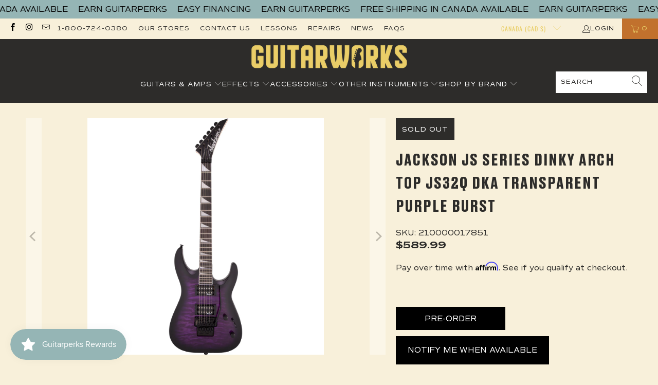

--- FILE ---
content_type: text/html; charset=utf-8
request_url: https://guitarworks.ca/products/jackson-js-series-dinky-arch-top-js32q-dka-transparent-purple-burst
body_size: 43739
content:


 <!DOCTYPE html>
<html class="no-js no-touch" lang="en"> <head>

<meta name="google-site-verification" content="j_IydfHyDsZI5hueoYxRlLWjlvUCNKft0GH-PxiF-jE" /> <meta charset="utf-8"> <meta http-equiv="cleartype" content="on"> <meta name="robots" content="index,follow"> <!-- Mobile Specific Metas --> <meta name="HandheldFriendly" content="True"> <meta name="MobileOptimized" content="320"> <meta name="viewport" content="width=device-width,initial-scale=1"> <meta name="theme-color" content="#f8f0da">

<!-- Affirm -->
<script>
_affirm_config = {
   public_api_key:  "ZXRDNT4CVG0MTPMX",
   script:          "https://cdn1.affirm.com/js/v2/affirm.js"
};
(function(l,g,m,e,a,f,b){var d,c=l[m]||{},h=document.createElement(f),n=document.getElementsByTagName(f)[0],k=function(a,b,c){return function(){a[b]._.push([c,arguments])}};c[e]=k(c,e,"set");d=c[e];c[a]={};c[a]._=[];d._=[];c[a][b]=k(c,a,b);a=0;for(b="set add save post open empty reset on off trigger ready setProduct".split(" ");a<b.length;a++)d[b[a]]=k(c,e,b[a]);a=0;for(b=["get","token","url","items"];a<b.length;a++)d[b[a]]=function(){};h.async=!0;h.src=g[f];n.parentNode.insertBefore(h,n);delete g[f];d(g);l[m]=c})(window,_affirm_config,"affirm","checkout","ui","script","ready");
// Use your live public API Key and https://cdn1.affirm.com/js/v2/affirm.js script to point to Affirm production environment.
</script>
<!-- End Affirm --> <title>
      Jackson JS Series Dinky Arch Top JS32Q DKA Transparent Purple Burst - Guitarworks</title> <meta name="description" content="Swift, deadly and affordable, Jackson® JS Series guitars take an epic leap forward, making it easier than ever to get classic Jackson tone, looks and playability without breaking the bank.The JS Series Dinky™ Arch Top JS32Q DKA features a poplar body with a beautiful quilt maple arched top and bolt-on maple neck with s"/> <!-- Preconnect Domains --> <link rel="preconnect" href="https://fonts.shopifycdn.com" /> <link rel="preconnect" href="https://cdn.shopify.com" /> <link rel="preconnect" href="https://v.shopify.com" /> <link rel="preconnect" href="https://cdn.shopifycloud.com" /> <link rel="preconnect" href="https://monorail-edge.shopifysvc.com"> <!-- fallback for browsers that don't support preconnect --> <link rel="dns-prefetch" href="https://fonts.shopifycdn.com" /> <link rel="dns-prefetch" href="https://cdn.shopify.com" /> <link rel="dns-prefetch" href="https://v.shopify.com" /> <link rel="dns-prefetch" href="https://cdn.shopifycloud.com" /> <link rel="dns-prefetch" href="https://monorail-edge.shopifysvc.com"> <!-- Preload Assets --> <link rel="preload" href="//guitarworks.ca/cdn/shop/t/12/assets/fancybox.css?v=19278034316635137701650911131" as="style"> <link rel="preload" href="//guitarworks.ca/cdn/shop/t/12/assets/styles.css?v=165252469612365649521764283863" as="style"> <link rel="preload" href="//guitarworks.ca/cdn/shop/t/12/assets/jquery.min.js?v=81049236547974671631650911133" as="script"> <link rel="preload" href="//guitarworks.ca/cdn/shop/t/12/assets/vendors.js?v=51772124549495699811650911140" as="script"> <link rel="preload" href="//guitarworks.ca/cdn/shop/t/12/assets/sections.js?v=24849043295627877311652820722" as="script"> <link rel="preload" href="//guitarworks.ca/cdn/shop/t/12/assets/utilities.js?v=46946557764813106181650911158" as="script"> <link rel="preload" href="//guitarworks.ca/cdn/shop/t/12/assets/app.js?v=29134447960783379141652467666" as="script">
<script src="https://code.jquery.com/jquery-3.2.1.min.js"></script> <!-- Stylesheet for Fancybox library --> <link href="//guitarworks.ca/cdn/shop/t/12/assets/fancybox.css?v=19278034316635137701650911131" rel="stylesheet" type="text/css" media="all" /> <!-- Stylesheets for Turbo --> <link href="//guitarworks.ca/cdn/shop/t/12/assets/styles.css?v=165252469612365649521764283863" rel="stylesheet" type="text/css" media="all" /> <script>
      window.lazySizesConfig = window.lazySizesConfig || {};

      lazySizesConfig.expand = 300;
      lazySizesConfig.loadHidden = false;

      /*! lazysizes - v5.2.2 - bgset plugin */
      !function(e,t){var a=function(){t(e.lazySizes),e.removeEventListener("lazyunveilread",a,!0)};t=t.bind(null,e,e.document),"object"==typeof module&&module.exports?t(require("lazysizes")):"function"==typeof define&&define.amd?define(["lazysizes"],t):e.lazySizes?a():e.addEventListener("lazyunveilread",a,!0)}(window,function(e,z,g){"use strict";var c,y,b,f,i,s,n,v,m;e.addEventListener&&(c=g.cfg,y=/\s+/g,b=/\s*\|\s+|\s+\|\s*/g,f=/^(.+?)(?:\s+\[\s*(.+?)\s*\])(?:\s+\[\s*(.+?)\s*\])?$/,i=/^\s*\(*\s*type\s*:\s*(.+?)\s*\)*\s*$/,s=/\(|\)|'/,n={contain:1,cover:1},v=function(e,t){var a;t&&((a=t.match(i))&&a[1]?e.setAttribute("type",a[1]):e.setAttribute("media",c.customMedia[t]||t))},m=function(e){var t,a,i,r;e.target._lazybgset&&(a=(t=e.target)._lazybgset,(i=t.currentSrc||t.src)&&((r=g.fire(a,"bgsetproxy",{src:i,useSrc:s.test(i)?JSON.stringify(i):i})).defaultPrevented||(a.style.backgroundImage="url("+r.detail.useSrc+")")),t._lazybgsetLoading&&(g.fire(a,"_lazyloaded",{},!1,!0),delete t._lazybgsetLoading))},addEventListener("lazybeforeunveil",function(e){var t,a,i,r,s,n,l,d,o,u;!e.defaultPrevented&&(t=e.target.getAttribute("data-bgset"))&&(o=e.target,(u=z.createElement("img")).alt="",u._lazybgsetLoading=!0,e.detail.firesLoad=!0,a=t,i=o,r=u,s=z.createElement("picture"),n=i.getAttribute(c.sizesAttr),l=i.getAttribute("data-ratio"),d=i.getAttribute("data-optimumx"),i._lazybgset&&i._lazybgset.parentNode==i&&i.removeChild(i._lazybgset),Object.defineProperty(r,"_lazybgset",{value:i,writable:!0}),Object.defineProperty(i,"_lazybgset",{value:s,writable:!0}),a=a.replace(y," ").split(b),s.style.display="none",r.className=c.lazyClass,1!=a.length||n||(n="auto"),a.forEach(function(e){var t,a=z.createElement("source");n&&"auto"!=n&&a.setAttribute("sizes",n),(t=e.match(f))?(a.setAttribute(c.srcsetAttr,t[1]),v(a,t[2]),v(a,t[3])):a.setAttribute(c.srcsetAttr,e),s.appendChild(a)}),n&&(r.setAttribute(c.sizesAttr,n),i.removeAttribute(c.sizesAttr),i.removeAttribute("sizes")),d&&r.setAttribute("data-optimumx",d),l&&r.setAttribute("data-ratio",l),s.appendChild(r),i.appendChild(s),setTimeout(function(){g.loader.unveil(u),g.rAF(function(){g.fire(u,"_lazyloaded",{},!0,!0),u.complete&&m({target:u})})}))}),z.addEventListener("load",m,!0),e.addEventListener("lazybeforesizes",function(e){var t,a,i,r;e.detail.instance==g&&e.target._lazybgset&&e.detail.dataAttr&&(t=e.target._lazybgset,i=t,r=(getComputedStyle(i)||{getPropertyValue:function(){}}).getPropertyValue("background-size"),!n[r]&&n[i.style.backgroundSize]&&(r=i.style.backgroundSize),n[a=r]&&(e.target._lazysizesParentFit=a,g.rAF(function(){e.target.setAttribute("data-parent-fit",a),e.target._lazysizesParentFit&&delete e.target._lazysizesParentFit})))},!0),z.documentElement.addEventListener("lazybeforesizes",function(e){var t,a;!e.defaultPrevented&&e.target._lazybgset&&e.detail.instance==g&&(e.detail.width=(t=e.target._lazybgset,a=g.gW(t,t.parentNode),(!t._lazysizesWidth||a>t._lazysizesWidth)&&(t._lazysizesWidth=a),t._lazysizesWidth))}))});

      /*! lazysizes - v5.2.2 */
      !function(e){var t=function(u,D,f){"use strict";var k,H;if(function(){var e;var t={lazyClass:"lazyload",loadedClass:"lazyloaded",loadingClass:"lazyloading",preloadClass:"lazypreload",errorClass:"lazyerror",autosizesClass:"lazyautosizes",srcAttr:"data-src",srcsetAttr:"data-srcset",sizesAttr:"data-sizes",minSize:40,customMedia:{},init:true,expFactor:1.5,hFac:.8,loadMode:2,loadHidden:true,ricTimeout:0,throttleDelay:125};H=u.lazySizesConfig||u.lazysizesConfig||{};for(e in t){if(!(e in H)){H[e]=t[e]}}}(),!D||!D.getElementsByClassName){return{init:function(){},cfg:H,noSupport:true}}var O=D.documentElement,a=u.HTMLPictureElement,P="addEventListener",$="getAttribute",q=u[P].bind(u),I=u.setTimeout,U=u.requestAnimationFrame||I,l=u.requestIdleCallback,j=/^picture$/i,r=["load","error","lazyincluded","_lazyloaded"],i={},G=Array.prototype.forEach,J=function(e,t){if(!i[t]){i[t]=new RegExp("(\\s|^)"+t+"(\\s|$)")}return i[t].test(e[$]("class")||"")&&i[t]},K=function(e,t){if(!J(e,t)){e.setAttribute("class",(e[$]("class")||"").trim()+" "+t)}},Q=function(e,t){var i;if(i=J(e,t)){e.setAttribute("class",(e[$]("class")||"").replace(i," "))}},V=function(t,i,e){var a=e?P:"removeEventListener";if(e){V(t,i)}r.forEach(function(e){t[a](e,i)})},X=function(e,t,i,a,r){var n=D.createEvent("Event");if(!i){i={}}i.instance=k;n.initEvent(t,!a,!r);n.detail=i;e.dispatchEvent(n);return n},Y=function(e,t){var i;if(!a&&(i=u.picturefill||H.pf)){if(t&&t.src&&!e[$]("srcset")){e.setAttribute("srcset",t.src)}i({reevaluate:true,elements:[e]})}else if(t&&t.src){e.src=t.src}},Z=function(e,t){return(getComputedStyle(e,null)||{})[t]},s=function(e,t,i){i=i||e.offsetWidth;while(i<H.minSize&&t&&!e._lazysizesWidth){i=t.offsetWidth;t=t.parentNode}return i},ee=function(){var i,a;var t=[];var r=[];var n=t;var s=function(){var e=n;n=t.length?r:t;i=true;a=false;while(e.length){e.shift()()}i=false};var e=function(e,t){if(i&&!t){e.apply(this,arguments)}else{n.push(e);if(!a){a=true;(D.hidden?I:U)(s)}}};e._lsFlush=s;return e}(),te=function(i,e){return e?function(){ee(i)}:function(){var e=this;var t=arguments;ee(function(){i.apply(e,t)})}},ie=function(e){var i;var a=0;var r=H.throttleDelay;var n=H.ricTimeout;var t=function(){i=false;a=f.now();e()};var s=l&&n>49?function(){l(t,{timeout:n});if(n!==H.ricTimeout){n=H.ricTimeout}}:te(function(){I(t)},true);return function(e){var t;if(e=e===true){n=33}if(i){return}i=true;t=r-(f.now()-a);if(t<0){t=0}if(e||t<9){s()}else{I(s,t)}}},ae=function(e){var t,i;var a=99;var r=function(){t=null;e()};var n=function(){var e=f.now()-i;if(e<a){I(n,a-e)}else{(l||r)(r)}};return function(){i=f.now();if(!t){t=I(n,a)}}},e=function(){var v,m,c,h,e;var y,z,g,p,C,b,A;var n=/^img$/i;var d=/^iframe$/i;var E="onscroll"in u&&!/(gle|ing)bot/.test(navigator.userAgent);var _=0;var w=0;var N=0;var M=-1;var x=function(e){N--;if(!e||N<0||!e.target){N=0}};var W=function(e){if(A==null){A=Z(D.body,"visibility")=="hidden"}return A||!(Z(e.parentNode,"visibility")=="hidden"&&Z(e,"visibility")=="hidden")};var S=function(e,t){var i;var a=e;var r=W(e);g-=t;b+=t;p-=t;C+=t;while(r&&(a=a.offsetParent)&&a!=D.body&&a!=O){r=(Z(a,"opacity")||1)>0;if(r&&Z(a,"overflow")!="visible"){i=a.getBoundingClientRect();r=C>i.left&&p<i.right&&b>i.top-1&&g<i.bottom+1}}return r};var t=function(){var e,t,i,a,r,n,s,l,o,u,f,c;var d=k.elements;if((h=H.loadMode)&&N<8&&(e=d.length)){t=0;M++;for(;t<e;t++){if(!d[t]||d[t]._lazyRace){continue}if(!E||k.prematureUnveil&&k.prematureUnveil(d[t])){R(d[t]);continue}if(!(l=d[t][$]("data-expand"))||!(n=l*1)){n=w}if(!u){u=!H.expand||H.expand<1?O.clientHeight>500&&O.clientWidth>500?500:370:H.expand;k._defEx=u;f=u*H.expFactor;c=H.hFac;A=null;if(w<f&&N<1&&M>2&&h>2&&!D.hidden){w=f;M=0}else if(h>1&&M>1&&N<6){w=u}else{w=_}}if(o!==n){y=innerWidth+n*c;z=innerHeight+n;s=n*-1;o=n}i=d[t].getBoundingClientRect();if((b=i.bottom)>=s&&(g=i.top)<=z&&(C=i.right)>=s*c&&(p=i.left)<=y&&(b||C||p||g)&&(H.loadHidden||W(d[t]))&&(m&&N<3&&!l&&(h<3||M<4)||S(d[t],n))){R(d[t]);r=true;if(N>9){break}}else if(!r&&m&&!a&&N<4&&M<4&&h>2&&(v[0]||H.preloadAfterLoad)&&(v[0]||!l&&(b||C||p||g||d[t][$](H.sizesAttr)!="auto"))){a=v[0]||d[t]}}if(a&&!r){R(a)}}};var i=ie(t);var B=function(e){var t=e.target;if(t._lazyCache){delete t._lazyCache;return}x(e);K(t,H.loadedClass);Q(t,H.loadingClass);V(t,L);X(t,"lazyloaded")};var a=te(B);var L=function(e){a({target:e.target})};var T=function(t,i){try{t.contentWindow.location.replace(i)}catch(e){t.src=i}};var F=function(e){var t;var i=e[$](H.srcsetAttr);if(t=H.customMedia[e[$]("data-media")||e[$]("media")]){e.setAttribute("media",t)}if(i){e.setAttribute("srcset",i)}};var s=te(function(t,e,i,a,r){var n,s,l,o,u,f;if(!(u=X(t,"lazybeforeunveil",e)).defaultPrevented){if(a){if(i){K(t,H.autosizesClass)}else{t.setAttribute("sizes",a)}}s=t[$](H.srcsetAttr);n=t[$](H.srcAttr);if(r){l=t.parentNode;o=l&&j.test(l.nodeName||"")}f=e.firesLoad||"src"in t&&(s||n||o);u={target:t};K(t,H.loadingClass);if(f){clearTimeout(c);c=I(x,2500);V(t,L,true)}if(o){G.call(l.getElementsByTagName("source"),F)}if(s){t.setAttribute("srcset",s)}else if(n&&!o){if(d.test(t.nodeName)){T(t,n)}else{t.src=n}}if(r&&(s||o)){Y(t,{src:n})}}if(t._lazyRace){delete t._lazyRace}Q(t,H.lazyClass);ee(function(){var e=t.complete&&t.naturalWidth>1;if(!f||e){if(e){K(t,"ls-is-cached")}B(u);t._lazyCache=true;I(function(){if("_lazyCache"in t){delete t._lazyCache}},9)}if(t.loading=="lazy"){N--}},true)});var R=function(e){if(e._lazyRace){return}var t;var i=n.test(e.nodeName);var a=i&&(e[$](H.sizesAttr)||e[$]("sizes"));var r=a=="auto";if((r||!m)&&i&&(e[$]("src")||e.srcset)&&!e.complete&&!J(e,H.errorClass)&&J(e,H.lazyClass)){return}t=X(e,"lazyunveilread").detail;if(r){re.updateElem(e,true,e.offsetWidth)}e._lazyRace=true;N++;s(e,t,r,a,i)};var r=ae(function(){H.loadMode=3;i()});var l=function(){if(H.loadMode==3){H.loadMode=2}r()};var o=function(){if(m){return}if(f.now()-e<999){I(o,999);return}m=true;H.loadMode=3;i();q("scroll",l,true)};return{_:function(){e=f.now();k.elements=D.getElementsByClassName(H.lazyClass);v=D.getElementsByClassName(H.lazyClass+" "+H.preloadClass);q("scroll",i,true);q("resize",i,true);q("pageshow",function(e){if(e.persisted){var t=D.querySelectorAll("."+H.loadingClass);if(t.length&&t.forEach){U(function(){t.forEach(function(e){if(e.complete){R(e)}})})}}});if(u.MutationObserver){new MutationObserver(i).observe(O,{childList:true,subtree:true,attributes:true})}else{O[P]("DOMNodeInserted",i,true);O[P]("DOMAttrModified",i,true);setInterval(i,999)}q("hashchange",i,true);["focus","mouseover","click","load","transitionend","animationend"].forEach(function(e){D[P](e,i,true)});if(/d$|^c/.test(D.readyState)){o()}else{q("load",o);D[P]("DOMContentLoaded",i);I(o,2e4)}if(k.elements.length){t();ee._lsFlush()}else{i()}},checkElems:i,unveil:R,_aLSL:l}}(),re=function(){var i;var n=te(function(e,t,i,a){var r,n,s;e._lazysizesWidth=a;a+="px";e.setAttribute("sizes",a);if(j.test(t.nodeName||"")){r=t.getElementsByTagName("source");for(n=0,s=r.length;n<s;n++){r[n].setAttribute("sizes",a)}}if(!i.detail.dataAttr){Y(e,i.detail)}});var a=function(e,t,i){var a;var r=e.parentNode;if(r){i=s(e,r,i);a=X(e,"lazybeforesizes",{width:i,dataAttr:!!t});if(!a.defaultPrevented){i=a.detail.width;if(i&&i!==e._lazysizesWidth){n(e,r,a,i)}}}};var e=function(){var e;var t=i.length;if(t){e=0;for(;e<t;e++){a(i[e])}}};var t=ae(e);return{_:function(){i=D.getElementsByClassName(H.autosizesClass);q("resize",t)},checkElems:t,updateElem:a}}(),t=function(){if(!t.i&&D.getElementsByClassName){t.i=true;re._();e._()}};return I(function(){H.init&&t()}),k={cfg:H,autoSizer:re,loader:e,init:t,uP:Y,aC:K,rC:Q,hC:J,fire:X,gW:s,rAF:ee}}(e,e.document,Date);e.lazySizes=t,"object"==typeof module&&module.exports&&(module.exports=t)}("undefined"!=typeof window?window:{});</script> <!-- Icons --> <link rel="shortcut icon" type="image/x-icon" href="//guitarworks.ca/cdn/shop/files/insta_180x180.png?v=1654121036"> <link rel="apple-touch-icon" href="//guitarworks.ca/cdn/shop/files/insta_180x180.png?v=1654121036"/> <link rel="apple-touch-icon" sizes="57x57" href="//guitarworks.ca/cdn/shop/files/insta_57x57.png?v=1654121036"/> <link rel="apple-touch-icon" sizes="60x60" href="//guitarworks.ca/cdn/shop/files/insta_60x60.png?v=1654121036"/> <link rel="apple-touch-icon" sizes="72x72" href="//guitarworks.ca/cdn/shop/files/insta_72x72.png?v=1654121036"/> <link rel="apple-touch-icon" sizes="76x76" href="//guitarworks.ca/cdn/shop/files/insta_76x76.png?v=1654121036"/> <link rel="apple-touch-icon" sizes="114x114" href="//guitarworks.ca/cdn/shop/files/insta_114x114.png?v=1654121036"/> <link rel="apple-touch-icon" sizes="180x180" href="//guitarworks.ca/cdn/shop/files/insta_180x180.png?v=1654121036"/> <link rel="apple-touch-icon" sizes="228x228" href="//guitarworks.ca/cdn/shop/files/insta_228x228.png?v=1654121036"/> <link rel="canonical" href="https://guitarworks.ca/products/jackson-js-series-dinky-arch-top-js32q-dka-transparent-purple-burst"/> <script src="//guitarworks.ca/cdn/shop/t/12/assets/jquery.min.js?v=81049236547974671631650911133" defer></script> <script src="//guitarworks.ca/cdn/shop/t/12/assets/currencies.js?v=63035159355332271981650911130" defer></script> <script>
      window.PXUTheme = window.PXUTheme || {};
      window.PXUTheme.version = '7.1.1';
      window.PXUTheme.name = 'Turbo';</script>
    


    
<template id="price-ui"><span class="price " data-price></span><span class="compare-at-price" data-compare-at-price></span><span class="unit-pricing" data-unit-pricing></span></template> <template id="price-ui-badge"><div class="price-ui-badge__sticker price-ui-badge__sticker--"> <span class="price-ui-badge__sticker-text" data-badge><img class="sale-badge" src="//guitarworks.ca/cdn/shop/files/Untitled_design_-_2022-08-08T204430.462_2048x.png?v=1659977098"></span></div></template> <template id="price-ui__price"><span class="money" data-price></span></template> <template id="price-ui__price-range"><span class="price-min" data-price-min><span class="money" data-price></span></span> - <span class="price-max" data-price-max><span class="money" data-price></span></span></template> <template id="price-ui__unit-pricing"><span class="unit-quantity" data-unit-quantity></span> | <span class="unit-price" data-unit-price><span class="money" data-price></span></span> / <span class="unit-measurement" data-unit-measurement></span></template> <template id="price-ui-badge__percent-savings-range">Save up to <span data-price-percent></span>%</template> <template id="price-ui-badge__percent-savings">Save <span data-price-percent></span>%</template> <template id="price-ui-badge__price-savings-range">Save up to <span class="money" data-price></span></template> <template id="price-ui-badge__price-savings">Save <span class="money" data-price></span></template> <template id="price-ui-badge__on-sale">Sale</template> <template id="price-ui-badge__sold-out">Sold out</template> <template id="price-ui-badge__in-stock">In stock</template> <script>
      
window.PXUTheme = window.PXUTheme || {};


window.PXUTheme.theme_settings = {};
window.PXUTheme.currency = {};
window.PXUTheme.routes = window.PXUTheme.routes || {};


window.PXUTheme.theme_settings.display_tos_checkbox = false;
window.PXUTheme.theme_settings.go_to_checkout = false;
window.PXUTheme.theme_settings.cart_action = "ajax";
window.PXUTheme.theme_settings.cart_shipping_calculator = false;


window.PXUTheme.theme_settings.collection_swatches = false;
window.PXUTheme.theme_settings.collection_secondary_image = true;


window.PXUTheme.currency.show_multiple_currencies = false;
window.PXUTheme.currency.shop_currency = "CAD";
window.PXUTheme.currency.default_currency = "USD";
window.PXUTheme.currency.display_format = "money_format";
window.PXUTheme.currency.money_format = "${{amount}}";
window.PXUTheme.currency.money_format_no_currency = "${{amount}}";
window.PXUTheme.currency.money_format_currency = "${{amount}} CAD";
window.PXUTheme.currency.native_multi_currency = true;
window.PXUTheme.currency.iso_code = "CAD";
window.PXUTheme.currency.symbol = "$";


window.PXUTheme.theme_settings.display_inventory_left = false;
window.PXUTheme.theme_settings.inventory_threshold = 10;
window.PXUTheme.theme_settings.limit_quantity = false;


window.PXUTheme.theme_settings.menu_position = null;


window.PXUTheme.theme_settings.newsletter_popup = false;
window.PXUTheme.theme_settings.newsletter_popup_days = "14";
window.PXUTheme.theme_settings.newsletter_popup_mobile = false;
window.PXUTheme.theme_settings.newsletter_popup_seconds = 0;


window.PXUTheme.theme_settings.pagination_type = "load_more";


window.PXUTheme.theme_settings.enable_shopify_collection_badges = false;
window.PXUTheme.theme_settings.quick_shop_thumbnail_position = null;
window.PXUTheme.theme_settings.product_form_style = "radio";
window.PXUTheme.theme_settings.sale_banner_enabled = true;
window.PXUTheme.theme_settings.display_savings = false;
window.PXUTheme.theme_settings.display_sold_out_price = true;
window.PXUTheme.theme_settings.sold_out_text = "";
window.PXUTheme.theme_settings.free_text = "Free";
window.PXUTheme.theme_settings.video_looping = null;
window.PXUTheme.theme_settings.quick_shop_style = "popup";
window.PXUTheme.theme_settings.hover_enabled = false;


window.PXUTheme.routes.cart_url = "/cart";
window.PXUTheme.routes.root_url = "/";
window.PXUTheme.routes.search_url = "/search";
window.PXUTheme.routes.all_products_collection_url = "/collections/all";


window.PXUTheme.theme_settings.image_loading_style = "blur-up";


window.PXUTheme.theme_settings.search_option = "product";
window.PXUTheme.theme_settings.search_items_to_display = 5;
window.PXUTheme.theme_settings.enable_autocomplete = true;


window.PXUTheme.theme_settings.page_dots_enabled = false;
window.PXUTheme.theme_settings.slideshow_arrow_size = "light";


window.PXUTheme.theme_settings.quick_shop_enabled = false;


window.PXUTheme.translation = {};


window.PXUTheme.translation.agree_to_terms_warning = "You must agree with the terms and conditions to checkout.";
window.PXUTheme.translation.one_item_left = "item left";
window.PXUTheme.translation.items_left_text = "items left";
window.PXUTheme.translation.cart_savings_text = "Total Savings";
window.PXUTheme.translation.cart_discount_text = "Discount";
window.PXUTheme.translation.cart_subtotal_text = "Subtotal";
window.PXUTheme.translation.cart_remove_text = "Remove";
window.PXUTheme.translation.cart_free_text = "Free";


window.PXUTheme.translation.newsletter_success_text = "Thank you for joining our mailing list!";


window.PXUTheme.translation.notify_email = "Enter your email address...";
window.PXUTheme.translation.notify_email_value = "Translation missing: en.contact.fields.email";
window.PXUTheme.translation.notify_email_send = "Send";
window.PXUTheme.translation.notify_message_first = "Please notify me when ";
window.PXUTheme.translation.notify_message_last = " becomes available - ";
window.PXUTheme.translation.notify_success_text = "Thanks! We will notify you when this product becomes available!";


window.PXUTheme.translation.add_to_cart = "Add to Cart";
window.PXUTheme.translation.coming_soon_text = "Coming Soon";
window.PXUTheme.translation.sold_out_text = "Sold Out";
window.PXUTheme.translation.sale_text = "Sale";
window.PXUTheme.translation.savings_text = "You Save";
window.PXUTheme.translation.from_text = "from";
window.PXUTheme.translation.new_text = "New";
window.PXUTheme.translation.pre_order_text = "Pre-Order";
window.PXUTheme.translation.unavailable_text = "Unavailable";


window.PXUTheme.translation.all_results = "View all results";
window.PXUTheme.translation.no_results = "Sorry, no results!";


window.PXUTheme.media_queries = {};
window.PXUTheme.media_queries.small = window.matchMedia( "(max-width: 480px)" );
window.PXUTheme.media_queries.medium = window.matchMedia( "(max-width: 798px)" );
window.PXUTheme.media_queries.large = window.matchMedia( "(min-width: 799px)" );
window.PXUTheme.media_queries.larger = window.matchMedia( "(min-width: 960px)" );
window.PXUTheme.media_queries.xlarge = window.matchMedia( "(min-width: 1200px)" );
window.PXUTheme.media_queries.ie10 = window.matchMedia( "all and (-ms-high-contrast: none), (-ms-high-contrast: active)" );
window.PXUTheme.media_queries.tablet = window.matchMedia( "only screen and (min-width: 799px) and (max-width: 1024px)" );</script> <script src="//guitarworks.ca/cdn/shop/t/12/assets/vendors.js?v=51772124549495699811650911140" defer></script> <script src="//guitarworks.ca/cdn/shop/t/12/assets/sections.js?v=24849043295627877311652820722" defer></script> <script src="//guitarworks.ca/cdn/shop/t/12/assets/utilities.js?v=46946557764813106181650911158" defer></script> <script src="//guitarworks.ca/cdn/shop/t/12/assets/app.js?v=29134447960783379141652467666" defer></script> <script src="//guitarworks.ca/cdn/shop/t/12/assets/instantclick.min.js?v=20092422000980684151650911132" data-no-instant defer></script> <script data-no-instant>
        window.addEventListener('DOMContentLoaded', function() {

          function inIframe() {
            try {
              return window.self !== window.top;
            } catch (e) {
              return true;
            }
          }

          if (!inIframe()){
            InstantClick.on('change', function() {

              $('head script[src*="shopify"]').each(function() {
                var script = document.createElement('script');
                script.type = 'text/javascript';
                script.src = $(this).attr('src');

                $('body').append(script);
              });

              $('body').removeClass('fancybox-active');
              $.fancybox.destroy();

              InstantClick.init();

            });
          }
        });</script> <script></script> <script>window.performance && window.performance.mark && window.performance.mark('shopify.content_for_header.start');</script><meta name="google-site-verification" content="779eWHZIthcYeL8ZAR9vkazi5fPQZypTYL0Tr-w9WcM">
<meta id="shopify-digital-wallet" name="shopify-digital-wallet" content="/25527124002/digital_wallets/dialog">
<meta name="shopify-checkout-api-token" content="0760a5dd9983675a450fa76100d5e36c">
<meta id="in-context-paypal-metadata" data-shop-id="25527124002" data-venmo-supported="false" data-environment="production" data-locale="en_US" data-paypal-v4="true" data-currency="CAD">
<link rel="alternate" type="application/json+oembed" href="https://guitarworks.ca/products/jackson-js-series-dinky-arch-top-js32q-dka-transparent-purple-burst.oembed">
<script async="async" src="/checkouts/internal/preloads.js?locale=en-CA"></script>
<link rel="preconnect" href="https://shop.app" crossorigin="anonymous">
<script async="async" src="https://shop.app/checkouts/internal/preloads.js?locale=en-CA&shop_id=25527124002" crossorigin="anonymous"></script>
<script id="apple-pay-shop-capabilities" type="application/json">{"shopId":25527124002,"countryCode":"CA","currencyCode":"CAD","merchantCapabilities":["supports3DS"],"merchantId":"gid:\/\/shopify\/Shop\/25527124002","merchantName":"Guitarworks","requiredBillingContactFields":["postalAddress","email","phone"],"requiredShippingContactFields":["postalAddress","email","phone"],"shippingType":"shipping","supportedNetworks":["visa","masterCard","amex","discover","interac","jcb"],"total":{"type":"pending","label":"Guitarworks","amount":"1.00"},"shopifyPaymentsEnabled":true,"supportsSubscriptions":true}</script>
<script id="shopify-features" type="application/json">{"accessToken":"0760a5dd9983675a450fa76100d5e36c","betas":["rich-media-storefront-analytics"],"domain":"guitarworks.ca","predictiveSearch":true,"shopId":25527124002,"locale":"en"}</script>
<script>var Shopify = Shopify || {};
Shopify.shop = "guitarworks.myshopify.com";
Shopify.locale = "en";
Shopify.currency = {"active":"CAD","rate":"1.0"};
Shopify.country = "CA";
Shopify.theme = {"name":"Little Commerce - Current","id":123566587938,"schema_name":"Turbo","schema_version":"7.1.1","theme_store_id":null,"role":"main"};
Shopify.theme.handle = "null";
Shopify.theme.style = {"id":null,"handle":null};
Shopify.cdnHost = "guitarworks.ca/cdn";
Shopify.routes = Shopify.routes || {};
Shopify.routes.root = "/";</script>
<script type="module">!function(o){(o.Shopify=o.Shopify||{}).modules=!0}(window);</script>
<script>!function(o){function n(){var o=[];function n(){o.push(Array.prototype.slice.apply(arguments))}return n.q=o,n}var t=o.Shopify=o.Shopify||{};t.loadFeatures=n(),t.autoloadFeatures=n()}(window);</script>
<script>
  window.ShopifyPay = window.ShopifyPay || {};
  window.ShopifyPay.apiHost = "shop.app\/pay";
  window.ShopifyPay.redirectState = null;
</script>
<script id="shop-js-analytics" type="application/json">{"pageType":"product"}</script>
<script defer="defer" async type="module" src="//guitarworks.ca/cdn/shopifycloud/shop-js/modules/v2/client.init-shop-cart-sync_BdyHc3Nr.en.esm.js"></script>
<script defer="defer" async type="module" src="//guitarworks.ca/cdn/shopifycloud/shop-js/modules/v2/chunk.common_Daul8nwZ.esm.js"></script>
<script type="module">
  await import("//guitarworks.ca/cdn/shopifycloud/shop-js/modules/v2/client.init-shop-cart-sync_BdyHc3Nr.en.esm.js");
await import("//guitarworks.ca/cdn/shopifycloud/shop-js/modules/v2/chunk.common_Daul8nwZ.esm.js");

  window.Shopify.SignInWithShop?.initShopCartSync?.({"fedCMEnabled":true,"windoidEnabled":true});

</script>
<script>
  window.Shopify = window.Shopify || {};
  if (!window.Shopify.featureAssets) window.Shopify.featureAssets = {};
  window.Shopify.featureAssets['shop-js'] = {"shop-cart-sync":["modules/v2/client.shop-cart-sync_QYOiDySF.en.esm.js","modules/v2/chunk.common_Daul8nwZ.esm.js"],"init-fed-cm":["modules/v2/client.init-fed-cm_DchLp9rc.en.esm.js","modules/v2/chunk.common_Daul8nwZ.esm.js"],"shop-button":["modules/v2/client.shop-button_OV7bAJc5.en.esm.js","modules/v2/chunk.common_Daul8nwZ.esm.js"],"init-windoid":["modules/v2/client.init-windoid_DwxFKQ8e.en.esm.js","modules/v2/chunk.common_Daul8nwZ.esm.js"],"shop-cash-offers":["modules/v2/client.shop-cash-offers_DWtL6Bq3.en.esm.js","modules/v2/chunk.common_Daul8nwZ.esm.js","modules/v2/chunk.modal_CQq8HTM6.esm.js"],"shop-toast-manager":["modules/v2/client.shop-toast-manager_CX9r1SjA.en.esm.js","modules/v2/chunk.common_Daul8nwZ.esm.js"],"init-shop-email-lookup-coordinator":["modules/v2/client.init-shop-email-lookup-coordinator_UhKnw74l.en.esm.js","modules/v2/chunk.common_Daul8nwZ.esm.js"],"pay-button":["modules/v2/client.pay-button_DzxNnLDY.en.esm.js","modules/v2/chunk.common_Daul8nwZ.esm.js"],"avatar":["modules/v2/client.avatar_BTnouDA3.en.esm.js"],"init-shop-cart-sync":["modules/v2/client.init-shop-cart-sync_BdyHc3Nr.en.esm.js","modules/v2/chunk.common_Daul8nwZ.esm.js"],"shop-login-button":["modules/v2/client.shop-login-button_D8B466_1.en.esm.js","modules/v2/chunk.common_Daul8nwZ.esm.js","modules/v2/chunk.modal_CQq8HTM6.esm.js"],"init-customer-accounts-sign-up":["modules/v2/client.init-customer-accounts-sign-up_C8fpPm4i.en.esm.js","modules/v2/client.shop-login-button_D8B466_1.en.esm.js","modules/v2/chunk.common_Daul8nwZ.esm.js","modules/v2/chunk.modal_CQq8HTM6.esm.js"],"init-shop-for-new-customer-accounts":["modules/v2/client.init-shop-for-new-customer-accounts_CVTO0Ztu.en.esm.js","modules/v2/client.shop-login-button_D8B466_1.en.esm.js","modules/v2/chunk.common_Daul8nwZ.esm.js","modules/v2/chunk.modal_CQq8HTM6.esm.js"],"init-customer-accounts":["modules/v2/client.init-customer-accounts_dRgKMfrE.en.esm.js","modules/v2/client.shop-login-button_D8B466_1.en.esm.js","modules/v2/chunk.common_Daul8nwZ.esm.js","modules/v2/chunk.modal_CQq8HTM6.esm.js"],"shop-follow-button":["modules/v2/client.shop-follow-button_CkZpjEct.en.esm.js","modules/v2/chunk.common_Daul8nwZ.esm.js","modules/v2/chunk.modal_CQq8HTM6.esm.js"],"lead-capture":["modules/v2/client.lead-capture_BntHBhfp.en.esm.js","modules/v2/chunk.common_Daul8nwZ.esm.js","modules/v2/chunk.modal_CQq8HTM6.esm.js"],"checkout-modal":["modules/v2/client.checkout-modal_CfxcYbTm.en.esm.js","modules/v2/chunk.common_Daul8nwZ.esm.js","modules/v2/chunk.modal_CQq8HTM6.esm.js"],"shop-login":["modules/v2/client.shop-login_Da4GZ2H6.en.esm.js","modules/v2/chunk.common_Daul8nwZ.esm.js","modules/v2/chunk.modal_CQq8HTM6.esm.js"],"payment-terms":["modules/v2/client.payment-terms_MV4M3zvL.en.esm.js","modules/v2/chunk.common_Daul8nwZ.esm.js","modules/v2/chunk.modal_CQq8HTM6.esm.js"]};
</script>
<script>(function() {
  var isLoaded = false;
  function asyncLoad() {
    if (isLoaded) return;
    isLoaded = true;
    var urls = ["\/\/www.powr.io\/powr.js?powr-token=guitarworks.myshopify.com\u0026external-type=shopify\u0026shop=guitarworks.myshopify.com","https:\/\/js.smile.io\/v1\/smile-shopify.js?shop=guitarworks.myshopify.com","https:\/\/call.chatra.io\/shopify?chatraId=aWvR3jGBit46ssayK\u0026shop=guitarworks.myshopify.com","https:\/\/geostock.nyc3.digitaloceanspaces.com\/js\/inventoryLocation.js?shop=guitarworks.myshopify.com","https:\/\/inventory-info.nyc3.cdn.digitaloceanspaces.com\/js\/inventoryLocation.js?shop=guitarworks.myshopify.com"];
    for (var i = 0; i <urls.length; i++) {
      var s = document.createElement('script');
      s.type = 'text/javascript';
      s.async = true;
      s.src = urls[i];
      var x = document.getElementsByTagName('script')[0];
      x.parentNode.insertBefore(s, x);
    }
  };
  if(window.attachEvent) {
    window.attachEvent('onload', asyncLoad);
  } else {
    window.addEventListener('load', asyncLoad, false);
  }
})();</script>
<script id="__st">var __st={"a":25527124002,"offset":-25200,"reqid":"ff275728-c912-4fe5-9c95-243872b2700b-1768947910","pageurl":"guitarworks.ca\/products\/jackson-js-series-dinky-arch-top-js32q-dka-transparent-purple-burst","u":"ee9dd3fcab34","p":"product","rtyp":"product","rid":6576758554658};</script>
<script>window.ShopifyPaypalV4VisibilityTracking = true;</script>
<script id="captcha-bootstrap">!function(){'use strict';const t='contact',e='account',n='new_comment',o=[[t,t],['blogs',n],['comments',n],[t,'customer']],c=[[e,'customer_login'],[e,'guest_login'],[e,'recover_customer_password'],[e,'create_customer']],r=t=>t.map((([t,e])=>`form[action*='/${t}']:not([data-nocaptcha='true']) input[name='form_type'][value='${e}']`)).join(','),a=t=>()=>t?[...document.querySelectorAll(t)].map((t=>t.form)):[];function s(){const t=[...o],e=r(t);return a(e)}const i='password',u='form_key',d=['recaptcha-v3-token','g-recaptcha-response','h-captcha-response',i],f=()=>{try{return window.sessionStorage}catch{return}},m='__shopify_v',_=t=>t.elements[u];function p(t,e,n=!1){try{const o=window.sessionStorage,c=JSON.parse(o.getItem(e)),{data:r}=function(t){const{data:e,action:n}=t;return t[m]||n?{data:e,action:n}:{data:t,action:n}}(c);for(const[e,n]of Object.entries(r))t.elements[e]&&(t.elements[e].value=n);n&&o.removeItem(e)}catch(o){console.error('form repopulation failed',{error:o})}}const l='form_type',E='cptcha';function T(t){t.dataset[E]=!0}const w=window,h=w.document,L='Shopify',v='ce_forms',y='captcha';let A=!1;((t,e)=>{const n=(g='f06e6c50-85a8-45c8-87d0-21a2b65856fe',I='https://cdn.shopify.com/shopifycloud/storefront-forms-hcaptcha/ce_storefront_forms_captcha_hcaptcha.v1.5.2.iife.js',D={infoText:'Protected by hCaptcha',privacyText:'Privacy',termsText:'Terms'},(t,e,n)=>{const o=w[L][v],c=o.bindForm;if(c)return c(t,g,e,D).then(n);var r;o.q.push([[t,g,e,D],n]),r=I,A||(h.body.append(Object.assign(h.createElement('script'),{id:'captcha-provider',async:!0,src:r})),A=!0)});var g,I,D;w[L]=w[L]||{},w[L][v]=w[L][v]||{},w[L][v].q=[],w[L][y]=w[L][y]||{},w[L][y].protect=function(t,e){n(t,void 0,e),T(t)},Object.freeze(w[L][y]),function(t,e,n,w,h,L){const[v,y,A,g]=function(t,e,n){const i=e?o:[],u=t?c:[],d=[...i,...u],f=r(d),m=r(i),_=r(d.filter((([t,e])=>n.includes(e))));return[a(f),a(m),a(_),s()]}(w,h,L),I=t=>{const e=t.target;return e instanceof HTMLFormElement?e:e&&e.form},D=t=>v().includes(t);t.addEventListener('submit',(t=>{const e=I(t);if(!e)return;const n=D(e)&&!e.dataset.hcaptchaBound&&!e.dataset.recaptchaBound,o=_(e),c=g().includes(e)&&(!o||!o.value);(n||c)&&t.preventDefault(),c&&!n&&(function(t){try{if(!f())return;!function(t){const e=f();if(!e)return;const n=_(t);if(!n)return;const o=n.value;o&&e.removeItem(o)}(t);const e=Array.from(Array(32),(()=>Math.random().toString(36)[2])).join('');!function(t,e){_(t)||t.append(Object.assign(document.createElement('input'),{type:'hidden',name:u})),t.elements[u].value=e}(t,e),function(t,e){const n=f();if(!n)return;const o=[...t.querySelectorAll(`input[type='${i}']`)].map((({name:t})=>t)),c=[...d,...o],r={};for(const[a,s]of new FormData(t).entries())c.includes(a)||(r[a]=s);n.setItem(e,JSON.stringify({[m]:1,action:t.action,data:r}))}(t,e)}catch(e){console.error('failed to persist form',e)}}(e),e.submit())}));const S=(t,e)=>{t&&!t.dataset[E]&&(n(t,e.some((e=>e===t))),T(t))};for(const o of['focusin','change'])t.addEventListener(o,(t=>{const e=I(t);D(e)&&S(e,y())}));const B=e.get('form_key'),M=e.get(l),P=B&&M;t.addEventListener('DOMContentLoaded',(()=>{const t=y();if(P)for(const e of t)e.elements[l].value===M&&p(e,B);[...new Set([...A(),...v().filter((t=>'true'===t.dataset.shopifyCaptcha))])].forEach((e=>S(e,t)))}))}(h,new URLSearchParams(w.location.search),n,t,e,['guest_login'])})(!0,!0)}();</script>
<script integrity="sha256-4kQ18oKyAcykRKYeNunJcIwy7WH5gtpwJnB7kiuLZ1E=" data-source-attribution="shopify.loadfeatures" defer="defer" src="//guitarworks.ca/cdn/shopifycloud/storefront/assets/storefront/load_feature-a0a9edcb.js" crossorigin="anonymous"></script>
<script crossorigin="anonymous" defer="defer" src="//guitarworks.ca/cdn/shopifycloud/storefront/assets/shopify_pay/storefront-65b4c6d7.js?v=20250812"></script>
<script data-source-attribution="shopify.dynamic_checkout.dynamic.init">var Shopify=Shopify||{};Shopify.PaymentButton=Shopify.PaymentButton||{isStorefrontPortableWallets:!0,init:function(){window.Shopify.PaymentButton.init=function(){};var t=document.createElement("script");t.src="https://guitarworks.ca/cdn/shopifycloud/portable-wallets/latest/portable-wallets.en.js",t.type="module",document.head.appendChild(t)}};
</script>
<script data-source-attribution="shopify.dynamic_checkout.buyer_consent">
  function portableWalletsHideBuyerConsent(e){var t=document.getElementById("shopify-buyer-consent"),n=document.getElementById("shopify-subscription-policy-button");t&&n&&(t.classList.add("hidden"),t.setAttribute("aria-hidden","true"),n.removeEventListener("click",e))}function portableWalletsShowBuyerConsent(e){var t=document.getElementById("shopify-buyer-consent"),n=document.getElementById("shopify-subscription-policy-button");t&&n&&(t.classList.remove("hidden"),t.removeAttribute("aria-hidden"),n.addEventListener("click",e))}window.Shopify?.PaymentButton&&(window.Shopify.PaymentButton.hideBuyerConsent=portableWalletsHideBuyerConsent,window.Shopify.PaymentButton.showBuyerConsent=portableWalletsShowBuyerConsent);
</script>
<script data-source-attribution="shopify.dynamic_checkout.cart.bootstrap">document.addEventListener("DOMContentLoaded",(function(){function t(){return document.querySelector("shopify-accelerated-checkout-cart, shopify-accelerated-checkout")}if(t())Shopify.PaymentButton.init();else{new MutationObserver((function(e,n){t()&&(Shopify.PaymentButton.init(),n.disconnect())})).observe(document.body,{childList:!0,subtree:!0})}}));
</script>
<link id="shopify-accelerated-checkout-styles" rel="stylesheet" media="screen" href="https://guitarworks.ca/cdn/shopifycloud/portable-wallets/latest/accelerated-checkout-backwards-compat.css" crossorigin="anonymous">
<style id="shopify-accelerated-checkout-cart">
        #shopify-buyer-consent {
  margin-top: 1em;
  display: inline-block;
  width: 100%;
}

#shopify-buyer-consent.hidden {
  display: none;
}

#shopify-subscription-policy-button {
  background: none;
  border: none;
  padding: 0;
  text-decoration: underline;
  font-size: inherit;
  cursor: pointer;
}

#shopify-subscription-policy-button::before {
  box-shadow: none;
}

      </style>

<script>window.performance && window.performance.mark && window.performance.mark('shopify.content_for_header.end');</script>

    

<meta name="author" content="Guitarworks">
<meta property="og:url" content="https://guitarworks.ca/products/jackson-js-series-dinky-arch-top-js32q-dka-transparent-purple-burst">
<meta property="og:site_name" content="Guitarworks"> <meta property="og:type" content="product"> <meta property="og:title" content="Jackson JS Series Dinky Arch Top JS32Q DKA Transparent Purple Burst"> <meta property="og:image" content="https://guitarworks.ca/cdn/shop/products/adbavlsnhwpx91rirs1i_600x.jpg?v=1625267796"> <meta property="og:image:secure_url" content="https://guitarworks.ca/cdn/shop/products/adbavlsnhwpx91rirs1i_600x.jpg?v=1625267796"> <meta property="og:image:width" content="1200"> <meta property="og:image:height" content="1200"> <meta property="og:image" content="https://guitarworks.ca/cdn/shop/products/datow4hpmr6agbedcbts_600x.jpg?v=1625267796"> <meta property="og:image:secure_url" content="https://guitarworks.ca/cdn/shop/products/datow4hpmr6agbedcbts_600x.jpg?v=1625267796"> <meta property="og:image:width" content="1439"> <meta property="og:image:height" content="1439"> <meta property="product:price:amount" content="589.99"> <meta property="product:price:currency" content="CAD"> <meta property="og:description" content="Swift, deadly and affordable, Jackson® JS Series guitars take an epic leap forward, making it easier than ever to get classic Jackson tone, looks and playability without breaking the bank.The JS Series Dinky™ Arch Top JS32Q DKA features a poplar body with a beautiful quilt maple arched top and bolt-on maple neck with s">




<meta name="twitter:card" content="summary"> <meta name="twitter:title" content="Jackson JS Series Dinky Arch Top JS32Q DKA Transparent Purple Burst"> <meta name="twitter:description" content="Swift, deadly and affordable, Jackson® JS Series guitars take an epic leap forward, making it easier than ever to get classic Jackson tone, looks and playability without breaking the bank.The JS Series Dinky™ Arch Top JS32Q DKA features a poplar body with a beautiful quilt maple arched top and bolt-on maple neck with scarf joint and graphite reinforcement for rock-solid stability. Hosting 24 jumbo frets and pearloid sharkfin inlays, the 12”-16” compound radius bound amaranth fingerboard gradually flattens toward the heel from its more rounded profile at the nut. This makes for comfortable and natural-feeling chording and riffing near the nut, with optimal shred articulation and bending nearer the heel.Dual Jackson high-output humbucking pickups with ceramic magnets erupt with hot, crunchy tone perfect for any flavor of hard rock or heavy metal. Dial in tone to your preference with three-way"> <meta name="twitter:image" content="https://guitarworks.ca/cdn/shop/products/adbavlsnhwpx91rirs1i_240x.jpg?v=1625267796"> <meta name="twitter:image:width" content="240"> <meta name="twitter:image:height" content="240"> <meta name="twitter:image:alt" content="Jackson JS Series Dinky Arch Top JS32Q DKA Transparent Purple Burst"><!-- BEGIN app block: shopify://apps/chatra-live-chat-chatbot/blocks/widget/3617185a-5880-4550-b1d3-81cdb9d37290 --><script src="" async></script>

<!-- END app block --><!-- BEGIN app block: shopify://apps/hulk-form-builder/blocks/app-embed/b6b8dd14-356b-4725-a4ed-77232212b3c3 --><!-- BEGIN app snippet: hulkapps-formbuilder-theme-ext --><script type="text/javascript">
  
  if (typeof window.formbuilder_customer != "object") {
        window.formbuilder_customer = {}
  }

  window.hulkFormBuilder = {
    form_data: {},
    shop_data: {"shop_5B0d_eYIKhaV4R2QktK5qg":{"shop_uuid":"5B0d_eYIKhaV4R2QktK5qg","shop_timezone":"America\/Edmonton","shop_id":65438,"shop_is_after_submit_enabled":true,"shop_shopify_plan":"Shopify","shop_shopify_domain":"guitarworks.myshopify.com","shop_created_at":"2022-05-02T11:13:34.281-05:00","is_skip_metafield":false,"shop_deleted":false,"shop_disabled":false}},
    settings_data: {"shop_settings":{"shop_customise_msgs":[],"default_customise_msgs":{"is_required":"is required","thank_you":"Thank you! The form was submitted successfully.","processing":"Processing...","valid_data":"Please provide valid data","valid_email":"Provide valid email format","valid_tags":"HTML Tags are not allowed","valid_phone":"Provide valid phone number","valid_captcha":"Please provide valid captcha response","valid_url":"Provide valid URL","only_number_alloud":"Provide valid number in","number_less":"must be less than","number_more":"must be more than","image_must_less":"Image must be less than 20MB","image_number":"Images allowed","image_extension":"Invalid extension! Please provide image file","error_image_upload":"Error in image upload. Please try again.","error_file_upload":"Error in file upload. Please try again.","your_response":"Your response","error_form_submit":"Error occur.Please try again after sometime.","email_submitted":"Form with this email is already submitted","invalid_email_by_zerobounce":"The email address you entered appears to be invalid. Please check it and try again.","download_file":"Download file","card_details_invalid":"Your card details are invalid","card_details":"Card details","please_enter_card_details":"Please enter card details","card_number":"Card number","exp_mm":"Exp MM","exp_yy":"Exp YY","crd_cvc":"CVV","payment_value":"Payment amount","please_enter_payment_amount":"Please enter payment amount","address1":"Address line 1","address2":"Address line 2","city":"City","province":"Province","zipcode":"Zip code","country":"Country","blocked_domain":"This form does not accept addresses from","file_must_less":"File must be less than 20MB","file_extension":"Invalid extension! Please provide file","only_file_number_alloud":"files allowed","previous":"Previous","next":"Next","must_have_a_input":"Please enter at least one field.","please_enter_required_data":"Please enter required data","atleast_one_special_char":"Include at least one special character","atleast_one_lowercase_char":"Include at least one lowercase character","atleast_one_uppercase_char":"Include at least one uppercase character","atleast_one_number":"Include at least one number","must_have_8_chars":"Must have 8 characters long","be_between_8_and_12_chars":"Be between 8 and 12 characters long","please_select":"Please Select","phone_submitted":"Form with this phone number is already submitted","user_res_parse_error":"Error while submitting the form","valid_same_values":"values must be same","product_choice_clear_selection":"Clear Selection","picture_choice_clear_selection":"Clear Selection","remove_all_for_file_image_upload":"Remove All","invalid_file_type_for_image_upload":"You can't upload files of this type.","invalid_file_type_for_signature_upload":"You can't upload files of this type.","max_files_exceeded_for_file_upload":"You can not upload any more files.","max_files_exceeded_for_image_upload":"You can not upload any more files.","file_already_exist":"File already uploaded","max_limit_exceed":"You have added the maximum number of text fields.","cancel_upload_for_file_upload":"Cancel upload","cancel_upload_for_image_upload":"Cancel upload","cancel_upload_for_signature_upload":"Cancel upload"},"shop_blocked_domains":[]}},
    features_data: {"shop_plan_features":{"shop_plan_features":["unlimited-forms","full-design-customization","export-form-submissions","multiple-recipients-for-form-submissions","multiple-admin-notifications","enable-captcha","unlimited-file-uploads","save-submitted-form-data","set-auto-response-message","conditional-logic","form-banner","save-as-draft-facility","include-user-response-in-admin-email","disable-form-submission","mail-platform-integration","stripe-payment-integration","pre-built-templates","create-customer-account-on-shopify","google-analytics-3-by-tracking-id","facebook-pixel-id","bing-uet-pixel-id","advanced-js","advanced-css","api-available","customize-form-message","hidden-field","restrict-from-submissions-per-one-user","utm-tracking","ratings","privacy-notices","heading","paragraph","shopify-flow-trigger","domain-setup","block-domain","address","html-code","form-schedule","after-submit-script","customize-form-scrolling","on-form-submission-record-the-referrer-url","password","duplicate-the-forms","include-user-response-in-auto-responder-email","elements-add-ons","admin-and-auto-responder-email-with-tokens","email-export","premium-support","google-analytics-4-by-measurement-id","google-ads-for-tracking-conversion","validation-field","file-upload","load_form_as_popup","advanced_conditional_logic"]}},
    shop: null,
    shop_id: null,
    plan_features: null,
    validateDoubleQuotes: false,
    assets: {
      extraFunctions: "https://cdn.shopify.com/extensions/019bb5ee-ec40-7527-955d-c1b8751eb060/form-builder-by-hulkapps-50/assets/extra-functions.js",
      extraStyles: "https://cdn.shopify.com/extensions/019bb5ee-ec40-7527-955d-c1b8751eb060/form-builder-by-hulkapps-50/assets/extra-styles.css",
      bootstrapStyles: "https://cdn.shopify.com/extensions/019bb5ee-ec40-7527-955d-c1b8751eb060/form-builder-by-hulkapps-50/assets/theme-app-extension-bootstrap.css"
    },
    translations: {
      htmlTagNotAllowed: "HTML Tags are not allowed",
      sqlQueryNotAllowed: "SQL Queries are not allowed",
      doubleQuoteNotAllowed: "Double quotes are not allowed",
      vorwerkHttpWwwNotAllowed: "The words \u0026#39;http\u0026#39; and \u0026#39;www\u0026#39; are not allowed. Please remove them and try again.",
      maxTextFieldsReached: "You have added the maximum number of text fields.",
      avoidNegativeWords: "Avoid negative words: Don\u0026#39;t use negative words in your contact message.",
      customDesignOnly: "This form is for custom designs requests. For general inquiries please contact our team at info@stagheaddesigns.com",
      zerobounceApiErrorMsg: "We couldn\u0026#39;t verify your email due to a technical issue. Please try again later.",
    }

  }

  

  window.FbThemeAppExtSettingsHash = {}
  
</script><!-- END app snippet --><!-- END app block --><!-- BEGIN app block: shopify://apps/zapiet-pickup-delivery/blocks/app-embed/5599aff0-8af1-473a-a372-ecd72a32b4d5 -->









    <style>#storePickupApp {
}</style>




<script type="text/javascript">
    var zapietTranslations = {};

    window.ZapietMethods = {"shipping":{"active":true,"enabled":true,"name":"Shipping","sort":0,"status":{"condition":"price","operator":"morethan","value":0,"enabled":true,"product_conditions":{"enabled":false,"value":"Delivery Only,Pickup Only","enable":false,"property":"tags","hide_button":false}},"button":{"type":"default","default":"","hover":"","active":""}},"pickup":{"active":false,"enabled":true,"name":"Pickup","sort":1,"status":{"condition":"price","operator":"morethan","value":0,"enabled":true,"product_conditions":{"enabled":false,"value":"Delivery Only,Shipping Only","enable":false,"property":"tags","hide_button":false}},"button":{"type":"default","default":"","hover":"","active":""}},"delivery":{"active":false,"enabled":false,"name":"Delivery","sort":2,"status":{"condition":"price","operator":"morethan","value":0,"enabled":true,"product_conditions":{"enabled":false,"value":"Pickup Only,Shipping Only","enable":false,"property":"tags","hide_button":false}},"button":{"type":"default","default":"","hover":"","active":""}}}
    window.ZapietEvent = {
        listen: function(eventKey, callback) {
            if (!this.listeners) {
                this.listeners = [];
            }
            this.listeners.push({
                eventKey: eventKey,
                callback: callback
            });
        },
    };

    

    
        
        var language_settings = {"enable_app":true,"enable_geo_search_for_pickups":false,"pickup_region_filter_enabled":false,"pickup_region_filter_field":null,"currency":"CAD","weight_format":"lb","pickup.enable_map":false,"delivery_validation_method":"within_max_radius","base_country_name":"Canada","base_country_code":"CA","method_display_style":"default","default_method_display_style":"classic","date_format":"l, F j, Y","time_format":"h:i A","week_day_start":"Sun","pickup_address_format":"<span class=\"&quot;name&quot;\"><strong>{{company_name}}</strong></span><span class=\"&quot;address&quot;\">{{address_line_1}}<br />{{city}}, {{postal_code}}</span><span class=\"&quot;distance&quot;\">{{distance}}</span>{{more_information}}","rates_enabled":true,"payment_customization_enabled":false,"distance_format":"km","enable_delivery_address_autocompletion":false,"enable_delivery_current_location":false,"enable_pickup_address_autocompletion":false,"pickup_date_picker_enabled":true,"pickup_time_picker_enabled":true,"delivery_note_enabled":false,"delivery_note_required":false,"delivery_date_picker_enabled":true,"delivery_time_picker_enabled":false,"shipping.date_picker_enabled":false,"delivery_validate_cart":false,"pickup_validate_cart":false,"gmak":"QUl6YVN5QU0yUExKVUlrUXVMRG1URndtQ0pNQ0kzemRFZ1Jxb2M4","enable_checkout_locale":true,"enable_checkout_url":true,"disable_widget_for_digital_items":false,"disable_widget_for_product_handles":"gift-card","colors":{"widget_active_background_color":null,"widget_active_border_color":null,"widget_active_icon_color":null,"widget_active_text_color":null,"widget_inactive_background_color":null,"widget_inactive_border_color":null,"widget_inactive_icon_color":null,"widget_inactive_text_color":null},"delivery_validator":{"enabled":false,"show_on_page_load":true,"sticky":true},"checkout":{"delivery":{"discount_code":"","prepopulate_shipping_address":true,"preselect_first_available_time":true},"pickup":{"discount_code":null,"prepopulate_shipping_address":true,"customer_phone_required":false,"preselect_first_location":true,"preselect_first_available_time":true},"shipping":{"discount_code":""}},"day_name_attribute_enabled":false,"methods":{"shipping":{"active":true,"enabled":true,"name":"Shipping","sort":0,"status":{"condition":"price","operator":"morethan","value":0,"enabled":true,"product_conditions":{"enabled":false,"value":"Delivery Only,Pickup Only","enable":false,"property":"tags","hide_button":false}},"button":{"type":"default","default":"","hover":"","active":""}},"pickup":{"active":false,"enabled":true,"name":"Pickup","sort":1,"status":{"condition":"price","operator":"morethan","value":0,"enabled":true,"product_conditions":{"enabled":false,"value":"Delivery Only,Shipping Only","enable":false,"property":"tags","hide_button":false}},"button":{"type":"default","default":"","hover":"","active":""}},"delivery":{"active":false,"enabled":false,"name":"Delivery","sort":2,"status":{"condition":"price","operator":"morethan","value":0,"enabled":true,"product_conditions":{"enabled":false,"value":"Pickup Only,Shipping Only","enable":false,"property":"tags","hide_button":false}},"button":{"type":"default","default":"","hover":"","active":""}}},"translations":{"methods":{"shipping":"Shipping","pickup":"Pickups","delivery":"Delivery"},"calendar":{"january":"January","february":"February","march":"March","april":"April","may":"May","june":"June","july":"July","august":"August","september":"September","october":"October","november":"November","december":"December","sunday":"Sun","monday":"Mon","tuesday":"Tue","wednesday":"Wed","thursday":"Thu","friday":"Fri","saturday":"Sat","today":"","close":"","labelMonthNext":"Next month","labelMonthPrev":"Previous month","labelMonthSelect":"Select a month","labelYearSelect":"Select a year","and":"and","between":"between"},"pickup":{"heading":"Store Pickup","note":"","location_placeholder":"Enter your postal code ...","filter_by_region_placeholder":"Filter by state/province","location_label":"Choose a location.","datepicker_label":"Choose a date and time.","date_time_output":"{{DATE}} at {{TIME}}","datepicker_placeholder":"Choose a date and time.","locations_found":"Please select a pickup location:","no_locations_found":"Sorry, pickup is not available for your selected items.","no_locations_region":"Sorry, pickup is not available in your region.","no_date_time_selected":"Please select a date & time.","checkout_button":"Checkout","could_not_find_location":"Sorry, we could not find your location.","checkout_error":"Please select a date and time for pickup.","more_information":"More information","opening_hours":"Opening hours","dates_not_available":"Sorry, your selected items are not currently available for pickup.","min_order_total":"Minimum order value for pickup is $0.00","min_order_weight":"Minimum order weight for pickup is {{ weight }}","max_order_total":"Maximum order value for pickup is $0.00","max_order_weight":"Maximum order weight for pickup is {{ weight }}","cart_eligibility_error":"Sorry, pickup is not available for your selected items.","location_error":"Please select a pickup location.","preselect_first_available_time":"Select a time","method_not_available":"Not available"},"delivery":{"heading":"Local Delivery","note":"Enter your postal code to check if you are eligible for local delivery:","location_placeholder":"Enter your postal code ...","datepicker_label":"Choose a date and time.","datepicker_placeholder":"Choose a date and time.","date_time_output":"{{DATE}} between {{SLOT_START_TIME}} and {{SLOT_END_TIME}}","available":"Great! You are eligible for delivery.","not_available":"Sorry, delivery is not available in your area.","no_date_time_selected":"Please select a date & time for delivery.","checkout_button":"Checkout","could_not_find_location":"Sorry, we could not find your location.","checkout_error":"Please enter a valid zipcode and select your preferred date and time for delivery.","cart_eligibility_error":"Sorry, delivery is not available for your selected items.","dates_not_available":"Sorry, your selected items are not currently available for delivery.","min_order_total":"Minimum order value for delivery is $0.00","min_order_weight":"Minimum order weight for delivery is {{ weight }}","max_order_total":"Maximum order value for delivery is $0.00","max_order_weight":"Maximum order weight for delivery is {{ weight }}","delivery_validator_prelude":"Do we deliver?","delivery_validator_placeholder":"Enter your postal code ...","delivery_validator_button_label":"Go","delivery_validator_eligible_heading":"Great, we deliver to your area!","delivery_validator_eligible_content":"To start shopping just click the button below","delivery_validator_eligible_button_label":"Continue shopping","delivery_validator_not_eligible_heading":"Sorry, we do not deliver to your area","delivery_validator_not_eligible_content":"You are more then welcome to continue browsing our store","delivery_validator_not_eligible_button_label":"Continue shopping","delivery_validator_error_heading":"An error occured","delivery_validator_error_content":"Sorry, it looks like we have encountered an unexpected error. Please try again.","delivery_validator_error_button_label":"Continue shopping","delivery_note_label":"Please enter delivery instructions (optional)","delivery_note_label_required":"Please enter delivery instructions (required)","delivery_note_error":"Please enter delivery instructions","delivery_validator_eligible_button_link":"#","delivery_validator_not_eligible_button_link":"#","delivery_validator_error_button_link":"#","preselect_first_available_time":"Select a time","method_not_available":"Not available"},"shipping":{"heading":"Shipping","note":"Please click the checkout button to continue.","checkout_button":"Checkout","datepicker_placeholder":"Choose a date.","checkout_error":"Please choose a date for shipping.","min_order_total":"Minimum order value for shipping is $0.00","min_order_weight":"Minimum order weight for shipping is {{ weight }}","max_order_total":"Maximum order value for shipping is $0.00","max_order_weight":"Maximum order weight for shipping is {{ weight }}","cart_eligibility_error":"Sorry, shipping is not available for your selected items.","method_not_available":"Not available"},"widget":{"zapiet_id_error":"There was a problem adding the Zapiet ID to your cart","attributes_error":"There was a problem adding the attributes to your cart","no_delivery_options_available":"No delivery options are available for your products","no_checkout_method_error":"Please select a delivery option","sms_consent":"I would like to receive SMS notifications about my order updates."},"order_status":{"pickup_details_heading":"Pickup details","pickup_details_text":"Your order will be ready for collection at our {{ Pickup-Location-Company }} location{% if Pickup-Date %} on {{ Pickup-Date | date: \"%A, %d %B\" }}{% if Pickup-Time %} at {{ Pickup-Time }}{% endif %}{% endif %}","delivery_details_heading":"Delivery details","delivery_details_text":"Your order will be delivered locally by our team{% if Delivery-Date %} on the {{ Delivery-Date | date: \"%A, %d %B\" }}{% if Delivery-Time %} between {{ Delivery-Time }}{% endif %}{% endif %}","shipping_details_heading":"Shipping details","shipping_details_text":"Your order will arrive soon{% if Shipping-Date %} on the {{ Shipping-Date | date: \"%A, %d %B\" }}{% endif %}"},"product_widget":{"title":"Delivery and pickup options:","pickup_at":"Pickup at {{ location }}","ready_for_collection":"Ready for collection from","on":"on","view_all_stores":"View all stores","pickup_not_available_item":"Pickup not available for this item","delivery_not_available_location":"Delivery not available for {{ postal_code }}","delivered_by":"Delivered by {{ date }}","delivered_today":"Delivered today","change":"Change","tomorrow":"tomorrow","today":"today","delivery_to":"Delivery to {{ postal_code }}","showing_options_for":"Showing options for {{ postal_code }}","modal_heading":"Select a store for pickup","modal_subheading":"Showing stores near {{ postal_code }}","show_opening_hours":"Show opening hours","hide_opening_hours":"Hide opening hours","closed":"Closed","input_placeholder":"Enter your postal code","input_button":"Check","input_error":"Add a postal code to check available delivery and pickup options.","pickup_available":"Pickup available","not_available":"Not available","select":"Select","selected":"Selected","find_a_store":"Find a store"},"shipping_language_code":"en","delivery_language_code":"en-US","pickup_language_code":"en-GB"},"default_language":"en","region":"us-2","api_region":"api-us","enable_zapiet_id_all_items":false,"widget_restore_state_on_load":false,"draft_orders_enabled":false,"preselect_checkout_method":true,"widget_show_could_not_locate_div_error":true,"checkout_extension_enabled":false,"show_pickup_consent_checkbox":false,"show_delivery_consent_checkbox":false,"subscription_paused":false,"pickup_note_enabled":false,"pickup_note_required":false,"shipping_note_enabled":false,"shipping_note_required":false};
        zapietTranslations["en"] = language_settings.translations;
    

    function initializeZapietApp() {
        var products = [];

        

        window.ZapietCachedSettings = {
            cached_config: {"enable_app":true,"enable_geo_search_for_pickups":false,"pickup_region_filter_enabled":false,"pickup_region_filter_field":null,"currency":"CAD","weight_format":"lb","pickup.enable_map":false,"delivery_validation_method":"within_max_radius","base_country_name":"Canada","base_country_code":"CA","method_display_style":"default","default_method_display_style":"classic","date_format":"l, F j, Y","time_format":"h:i A","week_day_start":"Sun","pickup_address_format":"<span class=\"&quot;name&quot;\"><strong>{{company_name}}</strong></span><span class=\"&quot;address&quot;\">{{address_line_1}}<br />{{city}}, {{postal_code}}</span><span class=\"&quot;distance&quot;\">{{distance}}</span>{{more_information}}","rates_enabled":true,"payment_customization_enabled":false,"distance_format":"km","enable_delivery_address_autocompletion":false,"enable_delivery_current_location":false,"enable_pickup_address_autocompletion":false,"pickup_date_picker_enabled":true,"pickup_time_picker_enabled":true,"delivery_note_enabled":false,"delivery_note_required":false,"delivery_date_picker_enabled":true,"delivery_time_picker_enabled":false,"shipping.date_picker_enabled":false,"delivery_validate_cart":false,"pickup_validate_cart":false,"gmak":"QUl6YVN5QU0yUExKVUlrUXVMRG1URndtQ0pNQ0kzemRFZ1Jxb2M4","enable_checkout_locale":true,"enable_checkout_url":true,"disable_widget_for_digital_items":false,"disable_widget_for_product_handles":"gift-card","colors":{"widget_active_background_color":null,"widget_active_border_color":null,"widget_active_icon_color":null,"widget_active_text_color":null,"widget_inactive_background_color":null,"widget_inactive_border_color":null,"widget_inactive_icon_color":null,"widget_inactive_text_color":null},"delivery_validator":{"enabled":false,"show_on_page_load":true,"sticky":true},"checkout":{"delivery":{"discount_code":"","prepopulate_shipping_address":true,"preselect_first_available_time":true},"pickup":{"discount_code":null,"prepopulate_shipping_address":true,"customer_phone_required":false,"preselect_first_location":true,"preselect_first_available_time":true},"shipping":{"discount_code":""}},"day_name_attribute_enabled":false,"methods":{"shipping":{"active":true,"enabled":true,"name":"Shipping","sort":0,"status":{"condition":"price","operator":"morethan","value":0,"enabled":true,"product_conditions":{"enabled":false,"value":"Delivery Only,Pickup Only","enable":false,"property":"tags","hide_button":false}},"button":{"type":"default","default":"","hover":"","active":""}},"pickup":{"active":false,"enabled":true,"name":"Pickup","sort":1,"status":{"condition":"price","operator":"morethan","value":0,"enabled":true,"product_conditions":{"enabled":false,"value":"Delivery Only,Shipping Only","enable":false,"property":"tags","hide_button":false}},"button":{"type":"default","default":"","hover":"","active":""}},"delivery":{"active":false,"enabled":false,"name":"Delivery","sort":2,"status":{"condition":"price","operator":"morethan","value":0,"enabled":true,"product_conditions":{"enabled":false,"value":"Pickup Only,Shipping Only","enable":false,"property":"tags","hide_button":false}},"button":{"type":"default","default":"","hover":"","active":""}}},"translations":{"methods":{"shipping":"Shipping","pickup":"Pickups","delivery":"Delivery"},"calendar":{"january":"January","february":"February","march":"March","april":"April","may":"May","june":"June","july":"July","august":"August","september":"September","october":"October","november":"November","december":"December","sunday":"Sun","monday":"Mon","tuesday":"Tue","wednesday":"Wed","thursday":"Thu","friday":"Fri","saturday":"Sat","today":"","close":"","labelMonthNext":"Next month","labelMonthPrev":"Previous month","labelMonthSelect":"Select a month","labelYearSelect":"Select a year","and":"and","between":"between"},"pickup":{"heading":"Store Pickup","note":"","location_placeholder":"Enter your postal code ...","filter_by_region_placeholder":"Filter by state/province","location_label":"Choose a location.","datepicker_label":"Choose a date and time.","date_time_output":"{{DATE}} at {{TIME}}","datepicker_placeholder":"Choose a date and time.","locations_found":"Please select a pickup location:","no_locations_found":"Sorry, pickup is not available for your selected items.","no_locations_region":"Sorry, pickup is not available in your region.","no_date_time_selected":"Please select a date & time.","checkout_button":"Checkout","could_not_find_location":"Sorry, we could not find your location.","checkout_error":"Please select a date and time for pickup.","more_information":"More information","opening_hours":"Opening hours","dates_not_available":"Sorry, your selected items are not currently available for pickup.","min_order_total":"Minimum order value for pickup is $0.00","min_order_weight":"Minimum order weight for pickup is {{ weight }}","max_order_total":"Maximum order value for pickup is $0.00","max_order_weight":"Maximum order weight for pickup is {{ weight }}","cart_eligibility_error":"Sorry, pickup is not available for your selected items.","location_error":"Please select a pickup location.","preselect_first_available_time":"Select a time","method_not_available":"Not available"},"delivery":{"heading":"Local Delivery","note":"Enter your postal code to check if you are eligible for local delivery:","location_placeholder":"Enter your postal code ...","datepicker_label":"Choose a date and time.","datepicker_placeholder":"Choose a date and time.","date_time_output":"{{DATE}} between {{SLOT_START_TIME}} and {{SLOT_END_TIME}}","available":"Great! You are eligible for delivery.","not_available":"Sorry, delivery is not available in your area.","no_date_time_selected":"Please select a date & time for delivery.","checkout_button":"Checkout","could_not_find_location":"Sorry, we could not find your location.","checkout_error":"Please enter a valid zipcode and select your preferred date and time for delivery.","cart_eligibility_error":"Sorry, delivery is not available for your selected items.","dates_not_available":"Sorry, your selected items are not currently available for delivery.","min_order_total":"Minimum order value for delivery is $0.00","min_order_weight":"Minimum order weight for delivery is {{ weight }}","max_order_total":"Maximum order value for delivery is $0.00","max_order_weight":"Maximum order weight for delivery is {{ weight }}","delivery_validator_prelude":"Do we deliver?","delivery_validator_placeholder":"Enter your postal code ...","delivery_validator_button_label":"Go","delivery_validator_eligible_heading":"Great, we deliver to your area!","delivery_validator_eligible_content":"To start shopping just click the button below","delivery_validator_eligible_button_label":"Continue shopping","delivery_validator_not_eligible_heading":"Sorry, we do not deliver to your area","delivery_validator_not_eligible_content":"You are more then welcome to continue browsing our store","delivery_validator_not_eligible_button_label":"Continue shopping","delivery_validator_error_heading":"An error occured","delivery_validator_error_content":"Sorry, it looks like we have encountered an unexpected error. Please try again.","delivery_validator_error_button_label":"Continue shopping","delivery_note_label":"Please enter delivery instructions (optional)","delivery_note_label_required":"Please enter delivery instructions (required)","delivery_note_error":"Please enter delivery instructions","delivery_validator_eligible_button_link":"#","delivery_validator_not_eligible_button_link":"#","delivery_validator_error_button_link":"#","preselect_first_available_time":"Select a time","method_not_available":"Not available"},"shipping":{"heading":"Shipping","note":"Please click the checkout button to continue.","checkout_button":"Checkout","datepicker_placeholder":"Choose a date.","checkout_error":"Please choose a date for shipping.","min_order_total":"Minimum order value for shipping is $0.00","min_order_weight":"Minimum order weight for shipping is {{ weight }}","max_order_total":"Maximum order value for shipping is $0.00","max_order_weight":"Maximum order weight for shipping is {{ weight }}","cart_eligibility_error":"Sorry, shipping is not available for your selected items.","method_not_available":"Not available"},"widget":{"zapiet_id_error":"There was a problem adding the Zapiet ID to your cart","attributes_error":"There was a problem adding the attributes to your cart","no_delivery_options_available":"No delivery options are available for your products","no_checkout_method_error":"Please select a delivery option","sms_consent":"I would like to receive SMS notifications about my order updates."},"order_status":{"pickup_details_heading":"Pickup details","pickup_details_text":"Your order will be ready for collection at our {{ Pickup-Location-Company }} location{% if Pickup-Date %} on {{ Pickup-Date | date: \"%A, %d %B\" }}{% if Pickup-Time %} at {{ Pickup-Time }}{% endif %}{% endif %}","delivery_details_heading":"Delivery details","delivery_details_text":"Your order will be delivered locally by our team{% if Delivery-Date %} on the {{ Delivery-Date | date: \"%A, %d %B\" }}{% if Delivery-Time %} between {{ Delivery-Time }}{% endif %}{% endif %}","shipping_details_heading":"Shipping details","shipping_details_text":"Your order will arrive soon{% if Shipping-Date %} on the {{ Shipping-Date | date: \"%A, %d %B\" }}{% endif %}"},"product_widget":{"title":"Delivery and pickup options:","pickup_at":"Pickup at {{ location }}","ready_for_collection":"Ready for collection from","on":"on","view_all_stores":"View all stores","pickup_not_available_item":"Pickup not available for this item","delivery_not_available_location":"Delivery not available for {{ postal_code }}","delivered_by":"Delivered by {{ date }}","delivered_today":"Delivered today","change":"Change","tomorrow":"tomorrow","today":"today","delivery_to":"Delivery to {{ postal_code }}","showing_options_for":"Showing options for {{ postal_code }}","modal_heading":"Select a store for pickup","modal_subheading":"Showing stores near {{ postal_code }}","show_opening_hours":"Show opening hours","hide_opening_hours":"Hide opening hours","closed":"Closed","input_placeholder":"Enter your postal code","input_button":"Check","input_error":"Add a postal code to check available delivery and pickup options.","pickup_available":"Pickup available","not_available":"Not available","select":"Select","selected":"Selected","find_a_store":"Find a store"},"shipping_language_code":"en","delivery_language_code":"en-US","pickup_language_code":"en-GB"},"default_language":"en","region":"us-2","api_region":"api-us","enable_zapiet_id_all_items":false,"widget_restore_state_on_load":false,"draft_orders_enabled":false,"preselect_checkout_method":true,"widget_show_could_not_locate_div_error":true,"checkout_extension_enabled":false,"show_pickup_consent_checkbox":false,"show_delivery_consent_checkbox":false,"subscription_paused":false,"pickup_note_enabled":false,"pickup_note_required":false,"shipping_note_enabled":false,"shipping_note_required":false},
            shop_identifier: 'guitarworks.myshopify.com',
            language_code: 'en',
            checkout_url: '/cart',
            products: products,
            translations: zapietTranslations,
            customer: {
                first_name: '',
                last_name: '',
                company: '',
                address1: '',
                address2: '',
                city: '',
                province: '',
                country: '',
                zip: '',
                phone: '',
                tags: null
            }
        }

        window.Zapiet.start(window.ZapietCachedSettings, true);

        
            window.ZapietEvent.listen('widget_loaded', function() {
                // Custom JavaScript
            });
        
    }

    function loadZapietStyles(href) {
        var ss = document.createElement("link");
        ss.type = "text/css";
        ss.rel = "stylesheet";
        ss.media = "all";
        ss.href = href;
        document.getElementsByTagName("head")[0].appendChild(ss);
    }

    
        loadZapietStyles("https://cdn.shopify.com/extensions/019bdac6-4d96-7ea1-888c-81ddcfd09446/zapiet-pickup-delivery-1070/assets/storepickup_v1.css");
    
</script>




    <script src="https://cdn.shopify.com/extensions/019bdac6-4d96-7ea1-888c-81ddcfd09446/zapiet-pickup-delivery-1070/assets/storepickup-0.58.0.js" onload="initializeZapietApp()" defer></script>


<!-- END app block --><!-- BEGIN app block: shopify://apps/klaviyo-email-marketing-sms/blocks/klaviyo-onsite-embed/2632fe16-c075-4321-a88b-50b567f42507 -->












  <script async src="https://static.klaviyo.com/onsite/js/NeKFfu/klaviyo.js?company_id=NeKFfu"></script>
  <script>!function(){if(!window.klaviyo){window._klOnsite=window._klOnsite||[];try{window.klaviyo=new Proxy({},{get:function(n,i){return"push"===i?function(){var n;(n=window._klOnsite).push.apply(n,arguments)}:function(){for(var n=arguments.length,o=new Array(n),w=0;w<n;w++)o[w]=arguments[w];var t="function"==typeof o[o.length-1]?o.pop():void 0,e=new Promise((function(n){window._klOnsite.push([i].concat(o,[function(i){t&&t(i),n(i)}]))}));return e}}})}catch(n){window.klaviyo=window.klaviyo||[],window.klaviyo.push=function(){var n;(n=window._klOnsite).push.apply(n,arguments)}}}}();</script>

  
    <script id="viewed_product">
      if (item == null) {
        var _learnq = _learnq || [];

        var MetafieldReviews = null
        var MetafieldYotpoRating = null
        var MetafieldYotpoCount = null
        var MetafieldLooxRating = null
        var MetafieldLooxCount = null
        var okendoProduct = null
        var okendoProductReviewCount = null
        var okendoProductReviewAverageValue = null
        try {
          // The following fields are used for Customer Hub recently viewed in order to add reviews.
          // This information is not part of __kla_viewed. Instead, it is part of __kla_viewed_reviewed_items
          MetafieldReviews = {};
          MetafieldYotpoRating = null
          MetafieldYotpoCount = null
          MetafieldLooxRating = null
          MetafieldLooxCount = null

          okendoProduct = null
          // If the okendo metafield is not legacy, it will error, which then requires the new json formatted data
          if (okendoProduct && 'error' in okendoProduct) {
            okendoProduct = null
          }
          okendoProductReviewCount = okendoProduct ? okendoProduct.reviewCount : null
          okendoProductReviewAverageValue = okendoProduct ? okendoProduct.reviewAverageValue : null
        } catch (error) {
          console.error('Error in Klaviyo onsite reviews tracking:', error);
        }

        var item = {
          Name: "Jackson JS Series Dinky Arch Top JS32Q DKA Transparent Purple Burst",
          ProductID: 6576758554658,
          Categories: ["All Guitars \u0026 Amps","All Products","Brands","Electric Guitars","Fender Specialty Brands","Guitars and Amps","Jackson","Out of Stock","Solid Body"],
          ImageURL: "https://guitarworks.ca/cdn/shop/products/adbavlsnhwpx91rirs1i_grande.jpg?v=1625267796",
          URL: "https://guitarworks.ca/products/jackson-js-series-dinky-arch-top-js32q-dka-transparent-purple-burst",
          Brand: "Jackson",
          Price: "$589.99",
          Value: "589.99",
          CompareAtPrice: "$0.00"
        };
        _learnq.push(['track', 'Viewed Product', item]);
        _learnq.push(['trackViewedItem', {
          Title: item.Name,
          ItemId: item.ProductID,
          Categories: item.Categories,
          ImageUrl: item.ImageURL,
          Url: item.URL,
          Metadata: {
            Brand: item.Brand,
            Price: item.Price,
            Value: item.Value,
            CompareAtPrice: item.CompareAtPrice
          },
          metafields:{
            reviews: MetafieldReviews,
            yotpo:{
              rating: MetafieldYotpoRating,
              count: MetafieldYotpoCount,
            },
            loox:{
              rating: MetafieldLooxRating,
              count: MetafieldLooxCount,
            },
            okendo: {
              rating: okendoProductReviewAverageValue,
              count: okendoProductReviewCount,
            }
          }
        }]);
      }
    </script>
  




  <script>
    window.klaviyoReviewsProductDesignMode = false
  </script>







<!-- END app block --><script src="https://cdn.shopify.com/extensions/019bb5ee-ec40-7527-955d-c1b8751eb060/form-builder-by-hulkapps-50/assets/form-builder-script.js" type="text/javascript" defer="defer"></script>
<script src="https://cdn.shopify.com/extensions/019bdd7a-c110-7969-8f1c-937dfc03ea8a/smile-io-272/assets/smile-loader.js" type="text/javascript" defer="defer"></script>
<link href="https://monorail-edge.shopifysvc.com" rel="dns-prefetch">
<script>(function(){if ("sendBeacon" in navigator && "performance" in window) {try {var session_token_from_headers = performance.getEntriesByType('navigation')[0].serverTiming.find(x => x.name == '_s').description;} catch {var session_token_from_headers = undefined;}var session_cookie_matches = document.cookie.match(/_shopify_s=([^;]*)/);var session_token_from_cookie = session_cookie_matches && session_cookie_matches.length === 2 ? session_cookie_matches[1] : "";var session_token = session_token_from_headers || session_token_from_cookie || "";function handle_abandonment_event(e) {var entries = performance.getEntries().filter(function(entry) {return /monorail-edge.shopifysvc.com/.test(entry.name);});if (!window.abandonment_tracked && entries.length === 0) {window.abandonment_tracked = true;var currentMs = Date.now();var navigation_start = performance.timing.navigationStart;var payload = {shop_id: 25527124002,url: window.location.href,navigation_start,duration: currentMs - navigation_start,session_token,page_type: "product"};window.navigator.sendBeacon("https://monorail-edge.shopifysvc.com/v1/produce", JSON.stringify({schema_id: "online_store_buyer_site_abandonment/1.1",payload: payload,metadata: {event_created_at_ms: currentMs,event_sent_at_ms: currentMs}}));}}window.addEventListener('pagehide', handle_abandonment_event);}}());</script>
<script id="web-pixels-manager-setup">(function e(e,d,r,n,o){if(void 0===o&&(o={}),!Boolean(null===(a=null===(i=window.Shopify)||void 0===i?void 0:i.analytics)||void 0===a?void 0:a.replayQueue)){var i,a;window.Shopify=window.Shopify||{};var t=window.Shopify;t.analytics=t.analytics||{};var s=t.analytics;s.replayQueue=[],s.publish=function(e,d,r){return s.replayQueue.push([e,d,r]),!0};try{self.performance.mark("wpm:start")}catch(e){}var l=function(){var e={modern:/Edge?\/(1{2}[4-9]|1[2-9]\d|[2-9]\d{2}|\d{4,})\.\d+(\.\d+|)|Firefox\/(1{2}[4-9]|1[2-9]\d|[2-9]\d{2}|\d{4,})\.\d+(\.\d+|)|Chrom(ium|e)\/(9{2}|\d{3,})\.\d+(\.\d+|)|(Maci|X1{2}).+ Version\/(15\.\d+|(1[6-9]|[2-9]\d|\d{3,})\.\d+)([,.]\d+|)( \(\w+\)|)( Mobile\/\w+|) Safari\/|Chrome.+OPR\/(9{2}|\d{3,})\.\d+\.\d+|(CPU[ +]OS|iPhone[ +]OS|CPU[ +]iPhone|CPU IPhone OS|CPU iPad OS)[ +]+(15[._]\d+|(1[6-9]|[2-9]\d|\d{3,})[._]\d+)([._]\d+|)|Android:?[ /-](13[3-9]|1[4-9]\d|[2-9]\d{2}|\d{4,})(\.\d+|)(\.\d+|)|Android.+Firefox\/(13[5-9]|1[4-9]\d|[2-9]\d{2}|\d{4,})\.\d+(\.\d+|)|Android.+Chrom(ium|e)\/(13[3-9]|1[4-9]\d|[2-9]\d{2}|\d{4,})\.\d+(\.\d+|)|SamsungBrowser\/([2-9]\d|\d{3,})\.\d+/,legacy:/Edge?\/(1[6-9]|[2-9]\d|\d{3,})\.\d+(\.\d+|)|Firefox\/(5[4-9]|[6-9]\d|\d{3,})\.\d+(\.\d+|)|Chrom(ium|e)\/(5[1-9]|[6-9]\d|\d{3,})\.\d+(\.\d+|)([\d.]+$|.*Safari\/(?![\d.]+ Edge\/[\d.]+$))|(Maci|X1{2}).+ Version\/(10\.\d+|(1[1-9]|[2-9]\d|\d{3,})\.\d+)([,.]\d+|)( \(\w+\)|)( Mobile\/\w+|) Safari\/|Chrome.+OPR\/(3[89]|[4-9]\d|\d{3,})\.\d+\.\d+|(CPU[ +]OS|iPhone[ +]OS|CPU[ +]iPhone|CPU IPhone OS|CPU iPad OS)[ +]+(10[._]\d+|(1[1-9]|[2-9]\d|\d{3,})[._]\d+)([._]\d+|)|Android:?[ /-](13[3-9]|1[4-9]\d|[2-9]\d{2}|\d{4,})(\.\d+|)(\.\d+|)|Mobile Safari.+OPR\/([89]\d|\d{3,})\.\d+\.\d+|Android.+Firefox\/(13[5-9]|1[4-9]\d|[2-9]\d{2}|\d{4,})\.\d+(\.\d+|)|Android.+Chrom(ium|e)\/(13[3-9]|1[4-9]\d|[2-9]\d{2}|\d{4,})\.\d+(\.\d+|)|Android.+(UC? ?Browser|UCWEB|U3)[ /]?(15\.([5-9]|\d{2,})|(1[6-9]|[2-9]\d|\d{3,})\.\d+)\.\d+|SamsungBrowser\/(5\.\d+|([6-9]|\d{2,})\.\d+)|Android.+MQ{2}Browser\/(14(\.(9|\d{2,})|)|(1[5-9]|[2-9]\d|\d{3,})(\.\d+|))(\.\d+|)|K[Aa][Ii]OS\/(3\.\d+|([4-9]|\d{2,})\.\d+)(\.\d+|)/},d=e.modern,r=e.legacy,n=navigator.userAgent;return n.match(d)?"modern":n.match(r)?"legacy":"unknown"}(),u="modern"===l?"modern":"legacy",c=(null!=n?n:{modern:"",legacy:""})[u],f=function(e){return[e.baseUrl,"/wpm","/b",e.hashVersion,"modern"===e.buildTarget?"m":"l",".js"].join("")}({baseUrl:d,hashVersion:r,buildTarget:u}),m=function(e){var d=e.version,r=e.bundleTarget,n=e.surface,o=e.pageUrl,i=e.monorailEndpoint;return{emit:function(e){var a=e.status,t=e.errorMsg,s=(new Date).getTime(),l=JSON.stringify({metadata:{event_sent_at_ms:s},events:[{schema_id:"web_pixels_manager_load/3.1",payload:{version:d,bundle_target:r,page_url:o,status:a,surface:n,error_msg:t},metadata:{event_created_at_ms:s}}]});if(!i)return console&&console.warn&&console.warn("[Web Pixels Manager] No Monorail endpoint provided, skipping logging."),!1;try{return self.navigator.sendBeacon.bind(self.navigator)(i,l)}catch(e){}var u=new XMLHttpRequest;try{return u.open("POST",i,!0),u.setRequestHeader("Content-Type","text/plain"),u.send(l),!0}catch(e){return console&&console.warn&&console.warn("[Web Pixels Manager] Got an unhandled error while logging to Monorail."),!1}}}}({version:r,bundleTarget:l,surface:e.surface,pageUrl:self.location.href,monorailEndpoint:e.monorailEndpoint});try{o.browserTarget=l,function(e){var d=e.src,r=e.async,n=void 0===r||r,o=e.onload,i=e.onerror,a=e.sri,t=e.scriptDataAttributes,s=void 0===t?{}:t,l=document.createElement("script"),u=document.querySelector("head"),c=document.querySelector("body");if(l.async=n,l.src=d,a&&(l.integrity=a,l.crossOrigin="anonymous"),s)for(var f in s)if(Object.prototype.hasOwnProperty.call(s,f))try{l.dataset[f]=s[f]}catch(e){}if(o&&l.addEventListener("load",o),i&&l.addEventListener("error",i),u)u.appendChild(l);else{if(!c)throw new Error("Did not find a head or body element to append the script");c.appendChild(l)}}({src:f,async:!0,onload:function(){if(!function(){var e,d;return Boolean(null===(d=null===(e=window.Shopify)||void 0===e?void 0:e.analytics)||void 0===d?void 0:d.initialized)}()){var d=window.webPixelsManager.init(e)||void 0;if(d){var r=window.Shopify.analytics;r.replayQueue.forEach((function(e){var r=e[0],n=e[1],o=e[2];d.publishCustomEvent(r,n,o)})),r.replayQueue=[],r.publish=d.publishCustomEvent,r.visitor=d.visitor,r.initialized=!0}}},onerror:function(){return m.emit({status:"failed",errorMsg:"".concat(f," has failed to load")})},sri:function(e){var d=/^sha384-[A-Za-z0-9+/=]+$/;return"string"==typeof e&&d.test(e)}(c)?c:"",scriptDataAttributes:o}),m.emit({status:"loading"})}catch(e){m.emit({status:"failed",errorMsg:(null==e?void 0:e.message)||"Unknown error"})}}})({shopId: 25527124002,storefrontBaseUrl: "https://guitarworks.ca",extensionsBaseUrl: "https://extensions.shopifycdn.com/cdn/shopifycloud/web-pixels-manager",monorailEndpoint: "https://monorail-edge.shopifysvc.com/unstable/produce_batch",surface: "storefront-renderer",enabledBetaFlags: ["2dca8a86"],webPixelsConfigList: [{"id":"2098659640","configuration":"{\"accountID\":\"NeKFfu\",\"webPixelConfig\":\"eyJlbmFibGVBZGRlZFRvQ2FydEV2ZW50cyI6IHRydWV9\"}","eventPayloadVersion":"v1","runtimeContext":"STRICT","scriptVersion":"524f6c1ee37bacdca7657a665bdca589","type":"APP","apiClientId":123074,"privacyPurposes":["ANALYTICS","MARKETING"],"dataSharingAdjustments":{"protectedCustomerApprovalScopes":["read_customer_address","read_customer_email","read_customer_name","read_customer_personal_data","read_customer_phone"]}},{"id":"828899640","configuration":"{\"config\":\"{\\\"google_tag_ids\\\":[\\\"G-2V028XGLPT\\\",\\\"GT-KF8NXRQ\\\",\\\"AW-1011382748\\\",\\\"G-E2B22WKT69\\\"],\\\"target_country\\\":\\\"ZZ\\\",\\\"gtag_events\\\":[{\\\"type\\\":\\\"begin_checkout\\\",\\\"action_label\\\":[\\\"G-2V028XGLPT\\\",\\\"G-E2B22WKT69\\\"]},{\\\"type\\\":\\\"search\\\",\\\"action_label\\\":[\\\"G-2V028XGLPT\\\",\\\"G-E2B22WKT69\\\"]},{\\\"type\\\":\\\"view_item\\\",\\\"action_label\\\":[\\\"G-2V028XGLPT\\\",\\\"MC-339T7LH6QX\\\",\\\"G-E2B22WKT69\\\"]},{\\\"type\\\":\\\"purchase\\\",\\\"action_label\\\":[\\\"G-2V028XGLPT\\\",\\\"MC-339T7LH6QX\\\",\\\"AW-1011382748\\\/afLaCPzo-ZQYENzzoeID\\\",\\\"G-E2B22WKT69\\\"]},{\\\"type\\\":\\\"page_view\\\",\\\"action_label\\\":[\\\"G-2V028XGLPT\\\",\\\"MC-339T7LH6QX\\\",\\\"G-E2B22WKT69\\\"]},{\\\"type\\\":\\\"add_payment_info\\\",\\\"action_label\\\":[\\\"G-2V028XGLPT\\\",\\\"G-E2B22WKT69\\\"]},{\\\"type\\\":\\\"add_to_cart\\\",\\\"action_label\\\":[\\\"G-2V028XGLPT\\\",\\\"G-E2B22WKT69\\\"]}],\\\"enable_monitoring_mode\\\":false}\"}","eventPayloadVersion":"v1","runtimeContext":"OPEN","scriptVersion":"b2a88bafab3e21179ed38636efcd8a93","type":"APP","apiClientId":1780363,"privacyPurposes":[],"dataSharingAdjustments":{"protectedCustomerApprovalScopes":["read_customer_address","read_customer_email","read_customer_name","read_customer_personal_data","read_customer_phone"]}},{"id":"325812536","configuration":"{\"pixel_id\":\"1065406010605105\",\"pixel_type\":\"facebook_pixel\",\"metaapp_system_user_token\":\"-\"}","eventPayloadVersion":"v1","runtimeContext":"OPEN","scriptVersion":"ca16bc87fe92b6042fbaa3acc2fbdaa6","type":"APP","apiClientId":2329312,"privacyPurposes":["ANALYTICS","MARKETING","SALE_OF_DATA"],"dataSharingAdjustments":{"protectedCustomerApprovalScopes":["read_customer_address","read_customer_email","read_customer_name","read_customer_personal_data","read_customer_phone"]}},{"id":"shopify-app-pixel","configuration":"{}","eventPayloadVersion":"v1","runtimeContext":"STRICT","scriptVersion":"0450","apiClientId":"shopify-pixel","type":"APP","privacyPurposes":["ANALYTICS","MARKETING"]},{"id":"shopify-custom-pixel","eventPayloadVersion":"v1","runtimeContext":"LAX","scriptVersion":"0450","apiClientId":"shopify-pixel","type":"CUSTOM","privacyPurposes":["ANALYTICS","MARKETING"]}],isMerchantRequest: false,initData: {"shop":{"name":"Guitarworks","paymentSettings":{"currencyCode":"CAD"},"myshopifyDomain":"guitarworks.myshopify.com","countryCode":"CA","storefrontUrl":"https:\/\/guitarworks.ca"},"customer":null,"cart":null,"checkout":null,"productVariants":[{"price":{"amount":589.99,"currencyCode":"CAD"},"product":{"title":"Jackson JS Series Dinky Arch Top JS32Q DKA Transparent Purple Burst","vendor":"Jackson","id":"6576758554658","untranslatedTitle":"Jackson JS Series Dinky Arch Top JS32Q DKA Transparent Purple Burst","url":"\/products\/jackson-js-series-dinky-arch-top-js32q-dka-transparent-purple-burst","type":"Solid Body"},"id":"39392462307362","image":{"src":"\/\/guitarworks.ca\/cdn\/shop\/products\/adbavlsnhwpx91rirs1i.jpg?v=1625267796"},"sku":"210000017851","title":"Default Title","untranslatedTitle":"Default Title"}],"purchasingCompany":null},},"https://guitarworks.ca/cdn","fcfee988w5aeb613cpc8e4bc33m6693e112",{"modern":"","legacy":""},{"shopId":"25527124002","storefrontBaseUrl":"https:\/\/guitarworks.ca","extensionBaseUrl":"https:\/\/extensions.shopifycdn.com\/cdn\/shopifycloud\/web-pixels-manager","surface":"storefront-renderer","enabledBetaFlags":"[\"2dca8a86\"]","isMerchantRequest":"false","hashVersion":"fcfee988w5aeb613cpc8e4bc33m6693e112","publish":"custom","events":"[[\"page_viewed\",{}],[\"product_viewed\",{\"productVariant\":{\"price\":{\"amount\":589.99,\"currencyCode\":\"CAD\"},\"product\":{\"title\":\"Jackson JS Series Dinky Arch Top JS32Q DKA Transparent Purple Burst\",\"vendor\":\"Jackson\",\"id\":\"6576758554658\",\"untranslatedTitle\":\"Jackson JS Series Dinky Arch Top JS32Q DKA Transparent Purple Burst\",\"url\":\"\/products\/jackson-js-series-dinky-arch-top-js32q-dka-transparent-purple-burst\",\"type\":\"Solid Body\"},\"id\":\"39392462307362\",\"image\":{\"src\":\"\/\/guitarworks.ca\/cdn\/shop\/products\/adbavlsnhwpx91rirs1i.jpg?v=1625267796\"},\"sku\":\"210000017851\",\"title\":\"Default Title\",\"untranslatedTitle\":\"Default Title\"}}]]"});</script><script>
  window.ShopifyAnalytics = window.ShopifyAnalytics || {};
  window.ShopifyAnalytics.meta = window.ShopifyAnalytics.meta || {};
  window.ShopifyAnalytics.meta.currency = 'CAD';
  var meta = {"product":{"id":6576758554658,"gid":"gid:\/\/shopify\/Product\/6576758554658","vendor":"Jackson","type":"Solid Body","handle":"jackson-js-series-dinky-arch-top-js32q-dka-transparent-purple-burst","variants":[{"id":39392462307362,"price":58999,"name":"Jackson JS Series Dinky Arch Top JS32Q DKA Transparent Purple Burst","public_title":null,"sku":"210000017851"}],"remote":false},"page":{"pageType":"product","resourceType":"product","resourceId":6576758554658,"requestId":"ff275728-c912-4fe5-9c95-243872b2700b-1768947910"}};
  for (var attr in meta) {
    window.ShopifyAnalytics.meta[attr] = meta[attr];
  }
</script>
<script class="analytics">
  (function () {
    var customDocumentWrite = function(content) {
      var jquery = null;

      if (window.jQuery) {
        jquery = window.jQuery;
      } else if (window.Checkout && window.Checkout.$) {
        jquery = window.Checkout.$;
      }

      if (jquery) {
        jquery('body').append(content);
      }
    };

    var hasLoggedConversion = function(token) {
      if (token) {
        return document.cookie.indexOf('loggedConversion=' + token) !== -1;
      }
      return false;
    }

    var setCookieIfConversion = function(token) {
      if (token) {
        var twoMonthsFromNow = new Date(Date.now());
        twoMonthsFromNow.setMonth(twoMonthsFromNow.getMonth() + 2);

        document.cookie = 'loggedConversion=' + token + '; expires=' + twoMonthsFromNow;
      }
    }

    var trekkie = window.ShopifyAnalytics.lib = window.trekkie = window.trekkie || [];
    if (trekkie.integrations) {
      return;
    }
    trekkie.methods = [
      'identify',
      'page',
      'ready',
      'track',
      'trackForm',
      'trackLink'
    ];
    trekkie.factory = function(method) {
      return function() {
        var args = Array.prototype.slice.call(arguments);
        args.unshift(method);
        trekkie.push(args);
        return trekkie;
      };
    };
    for (var i = 0; i < trekkie.methods.length; i++) {
      var key = trekkie.methods[i];
      trekkie[key] = trekkie.factory(key);
    }
    trekkie.load = function(config) {
      trekkie.config = config || {};
      trekkie.config.initialDocumentCookie = document.cookie;
      var first = document.getElementsByTagName('script')[0];
      var script = document.createElement('script');
      script.type = 'text/javascript';
      script.onerror = function(e) {
        var scriptFallback = document.createElement('script');
        scriptFallback.type = 'text/javascript';
        scriptFallback.onerror = function(error) {
                var Monorail = {
      produce: function produce(monorailDomain, schemaId, payload) {
        var currentMs = new Date().getTime();
        var event = {
          schema_id: schemaId,
          payload: payload,
          metadata: {
            event_created_at_ms: currentMs,
            event_sent_at_ms: currentMs
          }
        };
        return Monorail.sendRequest("https://" + monorailDomain + "/v1/produce", JSON.stringify(event));
      },
      sendRequest: function sendRequest(endpointUrl, payload) {
        // Try the sendBeacon API
        if (window && window.navigator && typeof window.navigator.sendBeacon === 'function' && typeof window.Blob === 'function' && !Monorail.isIos12()) {
          var blobData = new window.Blob([payload], {
            type: 'text/plain'
          });

          if (window.navigator.sendBeacon(endpointUrl, blobData)) {
            return true;
          } // sendBeacon was not successful

        } // XHR beacon

        var xhr = new XMLHttpRequest();

        try {
          xhr.open('POST', endpointUrl);
          xhr.setRequestHeader('Content-Type', 'text/plain');
          xhr.send(payload);
        } catch (e) {
          console.log(e);
        }

        return false;
      },
      isIos12: function isIos12() {
        return window.navigator.userAgent.lastIndexOf('iPhone; CPU iPhone OS 12_') !== -1 || window.navigator.userAgent.lastIndexOf('iPad; CPU OS 12_') !== -1;
      }
    };
    Monorail.produce('monorail-edge.shopifysvc.com',
      'trekkie_storefront_load_errors/1.1',
      {shop_id: 25527124002,
      theme_id: 123566587938,
      app_name: "storefront",
      context_url: window.location.href,
      source_url: "//guitarworks.ca/cdn/s/trekkie.storefront.cd680fe47e6c39ca5d5df5f0a32d569bc48c0f27.min.js"});

        };
        scriptFallback.async = true;
        scriptFallback.src = '//guitarworks.ca/cdn/s/trekkie.storefront.cd680fe47e6c39ca5d5df5f0a32d569bc48c0f27.min.js';
        first.parentNode.insertBefore(scriptFallback, first);
      };
      script.async = true;
      script.src = '//guitarworks.ca/cdn/s/trekkie.storefront.cd680fe47e6c39ca5d5df5f0a32d569bc48c0f27.min.js';
      first.parentNode.insertBefore(script, first);
    };
    trekkie.load(
      {"Trekkie":{"appName":"storefront","development":false,"defaultAttributes":{"shopId":25527124002,"isMerchantRequest":null,"themeId":123566587938,"themeCityHash":"6642699077343544553","contentLanguage":"en","currency":"CAD","eventMetadataId":"e3f416fe-e58b-4012-93bb-614a8ae3023a"},"isServerSideCookieWritingEnabled":true,"monorailRegion":"shop_domain","enabledBetaFlags":["65f19447"]},"Session Attribution":{},"S2S":{"facebookCapiEnabled":true,"source":"trekkie-storefront-renderer","apiClientId":580111}}
    );

    var loaded = false;
    trekkie.ready(function() {
      if (loaded) return;
      loaded = true;

      window.ShopifyAnalytics.lib = window.trekkie;

      var originalDocumentWrite = document.write;
      document.write = customDocumentWrite;
      try { window.ShopifyAnalytics.merchantGoogleAnalytics.call(this); } catch(error) {};
      document.write = originalDocumentWrite;

      window.ShopifyAnalytics.lib.page(null,{"pageType":"product","resourceType":"product","resourceId":6576758554658,"requestId":"ff275728-c912-4fe5-9c95-243872b2700b-1768947910","shopifyEmitted":true});

      var match = window.location.pathname.match(/checkouts\/(.+)\/(thank_you|post_purchase)/)
      var token = match? match[1]: undefined;
      if (!hasLoggedConversion(token)) {
        setCookieIfConversion(token);
        window.ShopifyAnalytics.lib.track("Viewed Product",{"currency":"CAD","variantId":39392462307362,"productId":6576758554658,"productGid":"gid:\/\/shopify\/Product\/6576758554658","name":"Jackson JS Series Dinky Arch Top JS32Q DKA Transparent Purple Burst","price":"589.99","sku":"210000017851","brand":"Jackson","variant":null,"category":"Solid Body","nonInteraction":true,"remote":false},undefined,undefined,{"shopifyEmitted":true});
      window.ShopifyAnalytics.lib.track("monorail:\/\/trekkie_storefront_viewed_product\/1.1",{"currency":"CAD","variantId":39392462307362,"productId":6576758554658,"productGid":"gid:\/\/shopify\/Product\/6576758554658","name":"Jackson JS Series Dinky Arch Top JS32Q DKA Transparent Purple Burst","price":"589.99","sku":"210000017851","brand":"Jackson","variant":null,"category":"Solid Body","nonInteraction":true,"remote":false,"referer":"https:\/\/guitarworks.ca\/products\/jackson-js-series-dinky-arch-top-js32q-dka-transparent-purple-burst"});
      }
    });


        var eventsListenerScript = document.createElement('script');
        eventsListenerScript.async = true;
        eventsListenerScript.src = "//guitarworks.ca/cdn/shopifycloud/storefront/assets/shop_events_listener-3da45d37.js";
        document.getElementsByTagName('head')[0].appendChild(eventsListenerScript);

})();</script>
<script
  defer
  src="https://guitarworks.ca/cdn/shopifycloud/perf-kit/shopify-perf-kit-3.0.4.min.js"
  data-application="storefront-renderer"
  data-shop-id="25527124002"
  data-render-region="gcp-us-central1"
  data-page-type="product"
  data-theme-instance-id="123566587938"
  data-theme-name="Turbo"
  data-theme-version="7.1.1"
  data-monorail-region="shop_domain"
  data-resource-timing-sampling-rate="10"
  data-shs="true"
  data-shs-beacon="true"
  data-shs-export-with-fetch="true"
  data-shs-logs-sample-rate="1"
  data-shs-beacon-endpoint="https://guitarworks.ca/api/collect"
></script>
</head> <noscript> <style>
      .product_section .product_form,
      .product_gallery {
        opacity: 1;
      }

      .multi_select,
      form .select {
        display: block !important;
      }

      .image-element__wrap {
        display: none;
      }</style></noscript> <body class="product"
        data-money-format="${{amount}}"
        data-shop-currency="CAD"
        data-shop-url="https://guitarworks.ca"> <script>
    document.documentElement.className=document.documentElement.className.replace(/\bno-js\b/,'js');
    if(window.Shopify&&window.Shopify.designMode)document.documentElement.className+=' in-theme-editor';
    if(('ontouchstart' in window)||window.DocumentTouch&&document instanceof DocumentTouch)document.documentElement.className=document.documentElement.className.replace(/\bno-touch\b/,'has-touch');</script> <svg
      class="icon-star-reference"
      aria-hidden="true"
      focusable="false"
      role="presentation"
      xmlns="http://www.w3.org/2000/svg" width="20" height="20" viewBox="3 3 17 17" fill="none"
    > <symbol id="icon-star"> <rect class="icon-star-background" width="20" height="20" fill="currentColor"/> <path d="M10 3L12.163 7.60778L17 8.35121L13.5 11.9359L14.326 17L10 14.6078L5.674 17L6.5 11.9359L3 8.35121L7.837 7.60778L10 3Z" stroke="currentColor" stroke-width="2" stroke-linecap="round" stroke-linejoin="round" fill="none"/></symbol> <clipPath id="icon-star-clip"> <path d="M10 3L12.163 7.60778L17 8.35121L13.5 11.9359L14.326 17L10 14.6078L5.674 17L6.5 11.9359L3 8.35121L7.837 7.60778L10 3Z" stroke="currentColor" stroke-width="2" stroke-linecap="round" stroke-linejoin="round"/></clipPath></svg>
    

<div id="shopify-section-sliding-text" class="shopify-section homepage-section--rich-text-wrapper"><div class="page-width" style="padding:0px !important; margin-left: calc(50% - 50vw);
margin-right: calc(50% - 50vw);
max-width: 1000%;
width: auto;">

<div class="hwrap2"><div class="hmove2"> <div class="ticker__item2" style="margin-left: -100%;">FREE SHIPPING IN CANADA AVAILABLE</div> <div class="ticker__item2">EARN GUITARPERKS</div> <div class="ticker__item2">EASY FINANCING</div> <div class="ticker__item2">EARN GUITARPERKS</div> <div class="ticker__item2">FREE SHIPPING IN CANADA AVAILABLE</div> <div class="ticker__item2">EARN GUITARPERKS</div> <div class="ticker__item2">EASY FINANCING</div> <div class="ticker__item2">EARN GUITARPERKS</div> <div class="ticker__item2">FREE SHIPPING IN CANADA AVAILABLE</div> <div class="ticker__item2">EARN GUITARPERKS</div> <div class="ticker__item2">EASY FINANCING</div> <div class="ticker__item2">FREE SHIPPING IN CANADA AVAILABLE</div> <div class="ticker__item2">EARN GUITARPERKS</div> <div class="ticker__item2">EASY FINANCING</div> <div class="ticker__item2">EARN GUITARPERKS</div> <div class="ticker__item2">FREE SHIPPING IN CANADA AVAILABLE</div> <div class="ticker__item2">EARN GUITARPERKS</div> <div class="ticker__item2">EASY FINANCING</div> <div class="ticker__item2">EARN GUITARPERKS</div> <div class="ticker__item2">FREE SHIPPING IN CANADA AVAILABLE</div> <div class="ticker__item2">EARN GUITARPERKS</div> <div class="ticker__item2">EASY FINANCING</div> <div class="ticker__item2">FREE SHIPPING IN CANADA AVAILABLE</div> <div class="ticker__item2">EARN GUITARPERKS</div> <div class="ticker__item2">EASY FINANCING</div> <div class="ticker__item2">EARN GUITARPERKS</div> <div class="ticker__item2">FREE SHIPPING IN CANADA AVAILABLE</div> <div class="ticker__item2">EARN GUITARPERKS</div> <div class="ticker__item2">EASY FINANCING</div> <div class="ticker__item2">EARN GUITARPERKS</div> <div class="ticker__item2">FREE SHIPPING IN CANADA AVAILABLE</div> <div class="ticker__item2">EARN GUITARPERKS</div> <div class="ticker__item2">EASY FINANCING</div> <div class="ticker__item2">FREE SHIPPING IN CANADA AVAILABLE</div> <div class="ticker__item2">EARN GUITARPERKS</div> <div class="ticker__item2">EASY FINANCING</div> <div class="ticker__item2">EARN GUITARPERKS</div> <div class="ticker__item2">FREE SHIPPING IN CANADA AVAILABLE</div> <div class="ticker__item2">EARN GUITARPERKS</div> <div class="ticker__item2">EASY FINANCING</div> <div class="ticker__item2">EARN GUITARPERKS</div> <div class="ticker__item2">FREE SHIPPING IN CANADA AVAILABLE</div> <div class="ticker__item2">EARN GUITARPERKS</div> <div class="ticker__item2">EASY FINANCING</div> <div class="ticker__item2">FREE SHIPPING IN CANADA AVAILABLE</div> <div class="ticker__item2">EARN GUITARPERKS</div> <div class="ticker__item2">EASY FINANCING</div> <div class="ticker__item2">EARN GUITARPERKS</div> <div class="ticker__item2">FREE SHIPPING IN CANADA AVAILABLE</div> <div class="ticker__item2">EARN GUITARPERKS</div> <div class="ticker__item2">EASY FINANCING</div> <div class="ticker__item2">EARN GUITARPERKS</div> <div class="ticker__item2">FREE SHIPPING IN CANADA AVAILABLE</div> <div class="ticker__item2">EARN GUITARPERKS</div> <div class="ticker__item2">EASY FINANCING</div> <div class="ticker__item2">FREE SHIPPING IN CANADA AVAILABLE</div> <div class="ticker__item2">EARN GUITARPERKS</div> <div class="ticker__item2">EASY FINANCING</div> <div class="ticker__item2">EARN GUITARPERKS</div> <div class="ticker__item2">FREE SHIPPING IN CANADA AVAILABLE</div> <div class="ticker__item2">EARN GUITARPERKS</div> <div class="ticker__item2">EASY FINANCING</div> <div class="ticker__item2">EARN GUITARPERKS</div> <div class="ticker__item2">FREE SHIPPING IN CANADA AVAILABLE</div> <div class="ticker__item2">EARN GUITARPERKS</div> <div class="ticker__item2">EASY FINANCING</div> <div class="ticker__item2">FREE SHIPPING IN CANADA AVAILABLE</div> <div class="ticker__item2">EARN GUITARPERKS</div> <div class="ticker__item2">EASY FINANCING</div> <div class="ticker__item2">EARN GUITARPERKS</div> <div class="ticker__item2">FREE SHIPPING IN CANADA AVAILABLE</div> <div class="ticker__item2">EARN GUITARPERKS</div> <div class="ticker__item2">EASY FINANCING</div> <div class="ticker__item2">EARN GUITARPERKS</div> <div class="ticker__item2">FREE SHIPPING IN CANADA AVAILABLE</div> <div class="ticker__item2">EARN GUITARPERKS</div> <div class="ticker__item2">EASY FINANCING</div> <div class="ticker__item2">FREE SHIPPING IN CANADA AVAILABLE</div> <div class="ticker__item2">EARN GUITARPERKS</div> <div class="ticker__item2">EASY FINANCING</div> <div class="ticker__item2">EARN GUITARPERKS</div> <div class="ticker__item2">FREE SHIPPING IN CANADA AVAILABLE</div> <div class="ticker__item2">EARN GUITARPERKS</div> <div class="ticker__item2">EASY FINANCING</div> <div class="ticker__item2">EARN GUITARPERKS</div> <div class="ticker__item2">FREE SHIPPING IN CANADA AVAILABLE</div> <div class="ticker__item2">EARN GUITARPERKS</div> <div class="ticker__item2">EASY FINANCING</div>
  
  
</div>
</div></div>




<style>
/* (A) FIXED WRAPPER */
.hwrap2 {
  overflow: hidden; /* HIDE SCROLL BAR */
  background: #95B5B5;
}
 
/* (B) MOVING TICKER WRAPPER */
.hmove2 { 
display: flex;
margin-top:-10px;
margin-bottom: -10px;

}

/* (C) ITEMS - INTO A LONG HORIZONTAL ROW */
.ticker__item2{
flex-shrink: 0;
  box-sizing: border-box;
  padding: 10px;
  text-align: center;
  font-size: 1em;
  color: black;
 padding-top: 16px;
  padding-bottom:16px;
}
  
 
/* (D) ANIMATION - MOVE ITEMS FROM RIGHT TO LEFT */
/* 4 ITEMS -400%, CHANGE THIS IF YOU ADD/REMOVE ITEMS */
@keyframes ticker2 {
  0% {  transform: translateX(calc(100vw - 100%)); }
  100% { transform: translateX(calc(100vw - 50%)); }
}
.hmove2 { animation: ticker2 linear 30s infinite; }

  #shopify-section-template--15209484484804__1638078100bff4ce60{
    border-bottom: 2px solid black;
  }
  
  
</style>
</div> <div id="shopify-section-header" class="shopify-section shopify-section--header"><script
  type="application/json"
  data-section-type="header"
  data-section-id="header"
>
</script>



<script type="application/ld+json">
  {
    "@context": "http://schema.org",
    "@type": "Organization",
    "name": "Guitarworks",
    
      
      "logo": "https://guitarworks.ca/cdn/shop/files/mobile-logo-yellow-guitarworks-01_5692x.png?v=1652373120",
    
    "sameAs": [
      "",
      "https://www.facebook.com/guitarworkscanada/",
      "",
      "instagram.com/guitarworkscanada",
      "",
      "",
      "",
      ""
    ],
    "url": "https://guitarworks.ca"
  }
</script>




<header id="header" class="mobile_nav-fixed--true"> <div class="top-bar"> <details data-mobile-menu> <summary class="mobile_nav dropdown_link" data-mobile-menu-trigger> <div data-mobile-menu-icon> <span></span> <span></span> <span></span> <span></span></div> <span class="mobile-menu-title">Menu</span></summary> <div class="mobile-menu-container dropdown" data-nav> <ul class="menu" id="mobile_menu"> <template data-nav-parent-template> <li class="sublink"> <a href="#" data-no-instant class="parent-link--true"><div class="mobile-menu-item-title" data-nav-title></div><span class="right icon-down-arrow"></span></a> <ul class="mobile-mega-menu" data-meganav-target-container></ul></li></template> <li data-mobile-dropdown-rel="guitars-amps" class="sublink" data-meganav-mobile-target="guitars-amps"> <a data-no-instant href="/collections/all-guitars" class="parent-link--true"> <div class="mobile-menu-item-title" data-nav-title>Guitars & Amps</div> <span class="right icon-down-arrow"></span></a> <ul> <li class="sublink test"> <a data-no-instant href="/collections/acoustic" class="parent-link--true">
                    Acoustic Guitars <span class="right icon-down-arrow"></span></a> <ul> <li><a href="/collections/12-string-acoustic">12 String</a></li> <li><a href="/collections/acoustic-1">Acoustic</a></li> <li><a href="/collections/acoustic-electric">Acoustic Electric</a></li> <li><a href="/collections/classical">Classical</a></li> <li><a href="/collections/left-handed">Left Handed</a></li> <li><a href="/collections/junior">Junior</a></li> <li><a href="/collections/resonator">Resonator</a></li> <li><a href="/collections/used">Used</a></li></ul></li> <li class="sublink test"> <a data-no-instant href="/collections/electric" class="parent-link--true">
                    Electric Guitars <span class="right icon-down-arrow"></span></a> <ul> <li><a href="/collections/electric-packs">Electric Packs</a></li> <li><a href="/collections/hollow-body">Hollow Body</a></li> <li><a href="/collections/junior-1">Junior</a></li> <li><a href="/collections/left-handed-1">Left Handed</a></li> <li><a href="/collections/solid-body">Solid Body</a></li> <li><a href="/collections/used-1">Used</a></li></ul></li> <li class="sublink test"> <a data-no-instant href="/collections/premium-guitars" class="parent-link--true">
                    Premium Guitars <span class="right icon-down-arrow"></span></a> <ul> <li><a href="/collections/acoustic-4">Acoustic Premium</a></li> <li><a href="/collections/electric-1">Electric Premium</a></li> <li><a href="/collections/used-6">Used Premium</a></li></ul></li> <li class="sublink test"> <a data-no-instant href="/collections/bass" class="parent-link--true">
                    Bass Guitars <span class="right icon-down-arrow"></span></a> <ul> <li><a href="/collections/4-string">4 String</a></li> <li><a href="/collections/5-6-string">5, 6 String</a></li> <li><a href="/collections/acoustic-bass">Acoustic</a></li> <li><a href="/collections/bass-packs">Bass Packs</a></li> <li><a href="/collections/used-2">Used</a></li></ul></li> <li class="sublink test"> <a data-no-instant href="/collections/amps" class="parent-link--true">
                    Amps <span class="right icon-down-arrow"></span></a> <ul> <li><a href="/collections/amp-accessories">Amp Accessories</a></li> <li><a href="/collections/acoustic-2">Acoustic</a></li> <li><a href="/collections/bass-1">Bass</a></li> <li><a href="/collections/cabinets">Cabinets</a></li> <li><a href="/collections/combos">Combos</a></li> <li><a href="/collections/heads">Heads</a></li> <li><a href="/collections/portable">Portable</a></li> <li><a href="/collections/used-4">Used</a></li></ul></li></ul></li> <li data-mobile-dropdown-rel="effects" class="sublink" data-meganav-mobile-target="effects"> <a data-no-instant href="/collections/effects" class="parent-link--true"> <div class="mobile-menu-item-title" data-nav-title>Effects</div> <span class="right icon-down-arrow"></span></a> <ul> <li class="sublink test"> <a data-no-instant href="#" class="parent-link--false">
                    Effects A-D <span class="right icon-down-arrow"></span></a> <ul> <li><a href="/collections/acoustic-3">Acoustic</a></li> <li><a href="/collections/bass-2">Bass</a></li> <li><a href="/collections/boost">Boost</a></li> <li><a href="/collections/chorus">Chorus</a></li> <li><a href="/collections/compression">Compression</a></li> <li><a href="/collections/delay">Delay</a></li></ul></li> <li class="sublink test"> <a data-no-instant href="#" class="parent-link--false">
                    Effects D-M <span class="right icon-down-arrow"></span></a> <ul> <li><a href="/collections/distortion-overdrive">Distortion/Overdrive</a></li> <li><a href="/collections/eq">EQ</a></li> <li><a href="/collections/flanger">Flanger</a></li> <li><a href="/collections/fuzz">Fuzz</a></li> <li><a href="/collections/looper">Looper</a></li> <li><a href="/collections/multi-effect">Multi Effect</a></li></ul></li> <li class="sublink test"> <a data-no-instant href="#" class="parent-link--false">
                    Effects N-P <span class="right icon-down-arrow"></span></a> <ul> <li><a href="/collections/noise-reduction">Noise Reduction</a></li> <li><a href="/collections/other">Other</a></li> <li><a href="/collections/pedal-board">Pedal Board</a></li> <li><a href="/collections/phaser">Phaser</a></li> <li><a href="/collections/pitch-modulation">Pitch Modulation</a></li> <li><a href="/collections/power-supply">Power Supply</a></li></ul></li> <li class="sublink test"> <a data-no-instant href="#" class="parent-link--false">
                    Effects R-Z <span class="right icon-down-arrow"></span></a> <ul> <li><a href="/collections/reverb">Reverb</a></li> <li><a href="/collections/tremolo">Tremolo</a></li> <li><a href="/collections/tuning">Tuning</a></li> <li><a href="/collections/vocal">Vocal</a></li> <li><a href="/collections/volume-expression">Volume/Expression</a></li> <li><a href="/collections/wah">Wah</a></li> <li><a href="/collections/used-5">Used Effects</a></li></ul></li></ul></li> <li data-mobile-dropdown-rel="accessories" class="sublink" data-meganav-mobile-target="accessories"> <a data-no-instant href="/collections/accessories" class="parent-link--true"> <div class="mobile-menu-item-title" data-nav-title>Accessories</div> <span class="right icon-down-arrow"></span></a> <ul> <li class="sublink test"> <a data-no-instant href="#" class="parent-link--false">
                    Accessories A-H <span class="right icon-down-arrow"></span></a> <ul> <li><a href="/collections/cables">Cables</a></li> <li><a href="/collections/capos">Capos</a></li> <li><a href="/collections/cases-bags">Cases/Bags</a></li> <li><a href="/collections/cleaning">Cleaning</a></li> <li><a href="/collections/headphones">Headphones</a></li> <li><a href="/collections/humidification">Humidification</a></li></ul></li> <li class="sublink test"> <a data-no-instant href="#" class="parent-link--false">
                    Accessories I-P <span class="right icon-down-arrow"></span></a> <ul> <li><a href="/collections/lifestyle">Lifestyle</a></li> <li><a href="/collections/merch">Merch</a></li> <li><a href="/collections/microphones">Microphones</a></li> <li><a href="/collections/other-1">Other</a></li> <li><a href="/collections/pa-equipment">PA Equipment</a></li></ul></li> <li class="sublink test"> <a data-no-instant href="#" class="parent-link--false">
                    Accessories P-S <span class="right icon-down-arrow"></span></a> <ul> <li><a href="/collections/parts">Parts</a></li> <li><a href="/collections/picks">Picks</a></li> <li><a href="/collections/pickups">Pickups</a></li> <li><a href="/collections/recording">Recording</a></li> <li><a href="/collections/slides">Slides</a></li></ul></li> <li class="sublink test"> <a data-no-instant href="#" class="parent-link--false">
                    Accessories S-Z <span class="right icon-down-arrow"></span></a> <ul> <li><a href="/collections/stands-holders-hangers">Stands/Holders/Hangers</a></li> <li><a href="/collections/straps">Straps</a></li> <li><a href="/collections/strings">Strings</a></li> <li><a href="/collections/tuners">Tuners</a></li> <li><a href="/collections/wireless">Wireless</a></li></ul></li></ul></li> <li data-mobile-dropdown-rel="other-instruments" class="sublink" data-meganav-mobile-target="other-instruments"> <a data-no-instant href="/collections/other-instruments" class="parent-link--true"> <div class="mobile-menu-item-title" data-nav-title>Other Instruments</div> <span class="right icon-down-arrow"></span></a> <ul> <li class="sublink test"> <a data-no-instant href="#" class="parent-link--false">
                    Other Instruments <span class="right icon-down-arrow"></span></a> <ul> <li><a href="/collections/banjo">Banjo</a></li> <li><a href="/collections/harmonica">Harmonica</a></li> <li><a href="/collections/mandolin">Mandolin</a></li> <li><a href="/collections/percussion">Percussion</a></li> <li><a href="/collections/piano">Piano</a></li> <li><a href="/collections/ukulele">Ukulele</a></li></ul></li></ul></li> <li data-mobile-dropdown-rel="shop-by-brand" class="sublink" data-meganav-mobile-target="shop-by-brand"> <a data-no-instant href="/collections/brands" class="parent-link--true"> <div class="mobile-menu-item-title" data-nav-title>Shop By Brand</div> <span class="right icon-down-arrow"></span></a> <ul> <li class="sublink test"> <a data-no-instant href="#" class="parent-link--false">
                    Brands A-Di <span class="right icon-down-arrow"></span></a> <ul> <li><a href="/collections/alhambra">Alhambra</a></li> <li><a href="/collections/ampeg">Ampeg</a></li> <li><a href="/collections/art-lutherie">Art & Lutherie</a></li> <li><a href="/collections/audio-technica">Audio-Technica</a></li> <li><a href="/collections/beaver-creek">Beaver Creek</a></li> <li><a href="/collections/blackstar">Blackstar</a></li> <li><a href="/collections/boss-1">Boss</a></li> <li><a href="/collections/catalinbread">Catalinbread</a></li> <li><a href="/collections/charvel">Charvel</a></li> <li><a href="/collections/cordoba">Cordoba</a></li> <li><a href="/collections/daddario">D'Addario</a></li> <li><a href="/collections/dean">Dean</a></li> <li><a href="/collections/digitech">Digitech</a></li></ul></li> <li class="sublink test"> <a data-no-instant href="#" class="parent-link--false">
                    Brands Du-Gi <span class="right icon-down-arrow"></span></a> <ul> <li><a href="/collections/dunlop">Dunlop</a></li> <li><a href="/collections/electro-harmonix">Electro-Harmonix</a></li> <li><a href="/collections/elixir">Elixir</a></li> <li><a href="/collections/epiphone">Epiphone</a></li> <li><a href="/collections/ernie-ball">Ernie Ball</a></li> <li><a href="/collections/esp">ESP</a></li> <li><a href="/collections/evh">EVH</a></li> <li><a href="/collections/fender">Fender</a></li> <li><a href="/collections/fender-custom-shop">Fender Custom Shop</a></li> <li><a href="/collections/fishman">Fishman</a></li> <li><a href="/collections/focusrite">Focusrite</a></li> <li><a href="/collections/friedman">Friedman</a></li> <li><a href="/collections/gibson">Gibson</a></li></ul></li> <li class="sublink test"> <a data-no-instant href="#" class="parent-link--false">
                    Brands Gi-Ka <span class="right icon-down-arrow"></span></a> <ul> <li><a href="/collections/gibson-custom-shop">Gibson Custom Shop</a></li> <li><a href="/collections/godin">Godin</a></li> <li><a href="/collections/gold-tone">Gold Tone</a></li> <li><a href="/collections/gretsch">Gretsch</a></li> <li><a href="/collections/guitarworks">Guitarworks</a></li> <li><a href="/collections/hercules">Hercules</a></li> <li><a href="/collections/hiwatt">Hiwatt</a></li> <li><a href="/collections/hofner">Hofner</a></li> <li><a href="/collections/hohner">Hohner</a></li> <li><a href="/collections/honolua-ukuleles">Honolua Ukuleles</a></li> <li><a href="/collections/ibanez">Ibanez</a></li> <li><a href="/collections/jackson">Jackson</a></li> <li><a href="/collections/kala">Kala</a></li></ul></li> <li class="sublink test"> <a data-no-instant href="#" class="parent-link--false">
                    Brands Ke-P <span class="right icon-down-arrow"></span></a> <ul> <li><a href="/collections/keeley">Keeley</a></li> <li><a href="/collections/la-patrie">La Patrie</a></li> <li><a href="/collections/levys">Levys</a></li> <li><a href="/collections/line-6">Line 6</a></li> <li><a href="/collections/mackie">Mackie</a></li> <li><a href="/collections/marshall">Marshall</a></li> <li><a href="/collections/martin">Martin</a></li> <li><a href="/collections/maverick-guitars">Maverick Guitars</a></li> <li><a href="/collections/mxr">MXR</a></li> <li><a href="/collections/orange">Orange</a></li> <li><a href="/collections/pedaltrain">Pedaltrain</a></li> <li><a href="/collections/presonus">Presonus</a></li> <li><a href="/collections/paul-reed-smith">Paul Reed Smith</a></li></ul></li> <li class="sublink test"> <a data-no-instant href="#" class="parent-link--false">
                    Brands R-Z <span class="right icon-down-arrow"></span></a> <ul> <li><a href="/collections/roland">Roland</a></li> <li><a href="/collections/schecter">Schecter</a></li> <li><a href="/collections/seagull">Seagull</a></li> <li><a href="/collections/seymour-duncan">Seymour Duncan</a></li> <li><a href="/collections/shure">Shure</a></li> <li><a href="/collections/simon-patrick">Simon & Patrick</a></li> <li><a href="/collections/skb">SKB</a></li> <li><a href="/collections/squier">Squier</a></li> <li><a href="/collections/suhr">Suhr</a></li> <li><a href="/collections/tc-electronic">TC Electronic</a></li> <li><a href="/collections/vox">Vox</a></li> <li><a href="/collections/wampler">Wampler</a></li> <li><a href="/collections/yamaha">Yamaha</a></li></ul></li></ul></li> <template data-nav-parent-template> <li class="sublink"> <a href="#" data-no-instant class="parent-link--true"><div class="mobile-menu-item-title" data-nav-title></div><span class="right icon-down-arrow"></span></a> <ul class="mobile-mega-menu" data-meganav-target-container></ul></li></template> <li> <a data-no-instant href="/pages/locations-hours" class="parent-link--true">
          Our Stores</a></li> <li> <a data-no-instant href="/pages/contact-us" class="parent-link--true">
          Contact Us</a></li> <li> <a data-no-instant href="/pages/lessons" class="parent-link--true">
          Lessons</a></li> <li> <a data-no-instant href="/pages/repairs" class="parent-link--true">
          Repairs</a></li> <li> <a data-no-instant href="/blogs/news" class="parent-link--true">
          News</a></li> <li> <a data-no-instant href="/pages/faqs" class="parent-link--true">
          FAQs</a></li> <li> <a href="tel:18007240380">1-800-724-0380</a></li> <li data-no-instant> <a href="https://guitarworks.ca/customer_authentication/redirect?locale=en&region_country=CA" id="customer_login_link">Login</a></li>
            
          

          
            
<li
    data-mobile-dropdown-rel="catalog-no-link"
    class="sublink"
  > <a
    data-mobile-dropdown-rel="catalog-no-link"
    class="parent-link--false"
  >
  Canada (CAD $)<span class="right icon-down-arrow"></span></a> <ul
      class="
        mobile-menu__disclosure
        disclosure-text-style-uppercase
      "
    ><form method="post" action="/localization" id="localization_form" accept-charset="UTF-8" class="selectors-form disclosure__mobile-menu" enctype="multipart/form-data"><input type="hidden" name="form_type" value="localization" /><input type="hidden" name="utf8" value="✓" /><input type="hidden" name="_method" value="put" /><input type="hidden" name="return_to" value="/products/jackson-js-series-dinky-arch-top-js32q-dka-transparent-purple-burst" /><input
          type="hidden"
          name="country_code"
          id="CountrySelector"
          value="CA"
          data-disclosure-input
        /> <li
            class="
              disclosure-list__item
              disclosure-list__item--current
            "
          > <button
              type="submit"
              class="disclosure__button"
              name="country_code"
              value="CA"
            >
              Canada (CAD $)</button></li> <li
            class="
              disclosure-list__item
              
            "
          > <button
              type="submit"
              class="disclosure__button"
              name="country_code"
              value="FR"
            >
              France (EUR €)</button></li> <li
            class="
              disclosure-list__item
              
            "
          > <button
              type="submit"
              class="disclosure__button"
              name="country_code"
              value="HK"
            >
              Hong Kong SAR (HKD $)</button></li> <li
            class="
              disclosure-list__item
              
            "
          > <button
              type="submit"
              class="disclosure__button"
              name="country_code"
              value="JP"
            >
              Japan (CAD $)</button></li> <li
            class="
              disclosure-list__item
              
            "
          > <button
              type="submit"
              class="disclosure__button"
              name="country_code"
              value="AE"
            >
              United Arab Emirates (CAD $)</button></li> <li
            class="
              disclosure-list__item
              
            "
          > <button
              type="submit"
              class="disclosure__button"
              name="country_code"
              value="US"
            >
              United States (CAD $)</button></li></form></ul></li></ul></div></details> <a href="/" title="Guitarworks" class="mobile_logo logo"> <img src="//guitarworks.ca/cdn/shop/files/mobile-logo-yellow-guitarworks-01_410x.png?v=1652373120" alt="Guitarworks" class="lazyload" /></a> <div class="top-bar--right"> <a href="/search" class="icon-search dropdown_link" title="Search" data-dropdown-rel="search"></a> <div class="cart-container"> <a href="/cart" class="icon-cart mini_cart dropdown_link" title="Cart" data-no-instant> <span class="cart_count">0</span></a></div></div></div> <div class="dropdown_container" data-dropdown="search"> <div class="dropdown" data-autocomplete-true> <form action="/search" class="header_search_form"> <input type="hidden" name="type" value="product" /> <span class="icon-search search-submit"></span> <input type="text" name="q" placeholder="Search" autocapitalize="off" autocomplete="off" autocorrect="off" class="search-terms" /></form></div></div>
  
</header>





<header
  class="
    
    search-enabled--true
  "
  data-desktop-header
  data-header-feature-image="true"
> <div
    class="
      header
      header-fixed--true
      
    "
      data-header-is-absolute="true"
  > <div class="top-bar"> <ul class="social_icons"> <li><a href="https://www.facebook.com/guitarworkscanada/" title="Guitarworks on Facebook" rel="me" target="_blank" class="icon-facebook"></a></li> <li><a href="instagram.com/guitarworkscanada" title="Guitarworks on Instagram" rel="me" target="_blank" class="icon-instagram"></a></li> <li><a href="mailto:sales@guitarworks.ca" title="Email Guitarworks" class="icon-email"></a></li>
  
</ul> <ul class="top-bar__menu menu"> <li> <a href="tel:18007240380">1-800-724-0380</a></li> <li> <a href="/pages/locations-hours">Our Stores</a></li> <li> <a href="/pages/contact-us">Contact Us</a></li> <li> <a href="/pages/lessons">Lessons</a></li> <li> <a href="/pages/repairs">Repairs</a></li> <li> <a href="/blogs/news">News</a></li> <li> <a href="/pages/faqs">FAQs</a></li></ul> <div class="top-bar--right-menu"> <ul class="top-bar__menu"> <li class="localization-wrap">
              
<form method="post" action="/localization" id="header__selector-form" accept-charset="UTF-8" class="selectors-form" enctype="multipart/form-data"><input type="hidden" name="form_type" value="localization" /><input type="hidden" name="utf8" value="✓" /><input type="hidden" name="_method" value="put" /><input type="hidden" name="return_to" value="/products/jackson-js-series-dinky-arch-top-js32q-dka-transparent-purple-burst" /><div
  class="
    localization
    header-menu__disclosure
  "
> <div class="selectors-form__wrap"><div
        class="
          selectors-form__item
          selectors-form__currency
        "
      > <h2
          class="hidden"
          id="currency-heading"
        >
          Currency</h2> <input
          type="hidden"
          name="country_code"
          id="CountrySelector"
          value="CA"
          data-disclosure-input
        /> <div
          class="
            disclosure
            disclosure--country
            disclosure-text-style-uppercase
          "
          data-disclosure
          data-disclosure-country
        > <button
            type="button"
            class="
              disclosure__toggle
              disclosure__toggle--country
            "
            aria-expanded="false"
            aria-controls="country-list"
            aria-describedby="country-heading"
            data-disclosure-toggle
          >
            Canada (CAD $) <span class="icon-down-arrow"></span></button> <div class="disclosure__list-wrap"> <ul
              id="currency-list"
              class="disclosure-list"
              data-disclosure-list
            > <li
                  class="
                    disclosure-list__item
                    disclosure-list__item--current
                  "
                > <button
                    type="submit"
                    class="disclosure__button"
                    name="country_code"
                    value="CA"
                  >
                  Canada (CAD $)</button></li> <li
                  class="
                    disclosure-list__item
                    
                  "
                > <button
                    type="submit"
                    class="disclosure__button"
                    name="country_code"
                    value="FR"
                  >
                  France (EUR €)</button></li> <li
                  class="
                    disclosure-list__item
                    
                  "
                > <button
                    type="submit"
                    class="disclosure__button"
                    name="country_code"
                    value="HK"
                  >
                  Hong Kong SAR (HKD $)</button></li> <li
                  class="
                    disclosure-list__item
                    
                  "
                > <button
                    type="submit"
                    class="disclosure__button"
                    name="country_code"
                    value="JP"
                  >
                  Japan (CAD $)</button></li> <li
                  class="
                    disclosure-list__item
                    
                  "
                > <button
                    type="submit"
                    class="disclosure__button"
                    name="country_code"
                    value="AE"
                  >
                  United Arab Emirates (CAD $)</button></li> <li
                  class="
                    disclosure-list__item
                    
                  "
                > <button
                    type="submit"
                    class="disclosure__button"
                    name="country_code"
                    value="US"
                  >
                  United States (CAD $)</button></li></ul></div></div></div></div>
</div></form></li> <li> <a
                href="/account"
                class="
                  top-bar__login-link
                  icon-user
                "
                title="My Account "
              >
                Login</a></li></ul> <div class="cart-container"> <a href="/cart" class="icon-cart mini_cart dropdown_link" data-no-instant> <span class="cart_count">0</span></a> <div class="tos_warning cart_content animated fadeIn"> <div class="js-empty-cart__message "> <p class="empty_cart">Your Cart is Empty</p></div> <form action="/cart"
                      method="post"
                      class="hidden"
                      data-total-discount="0"
                      data-money-format="${{amount}}"
                      data-shop-currency="CAD"
                      data-shop-name="Guitarworks"
                      data-cart-form="mini-cart"> <a class="cart_content__continue-shopping secondary_button">
                    Continue Shopping</a> <ul class="cart_items js-cart_items"></ul> <ul> <li class="cart_discounts js-cart_discounts sale"></li> <li class="cart_subtotal js-cart_subtotal"> <span class="right"> <span class="money">
                          


  $0.00</span></span> <span>Subtotal</span></li> <li class="cart_savings sale js-cart_savings"></li> <li><p class="cart-message meta">Taxes and <a href="/policies/shipping-policy">shipping</a> calculated at checkout
</p></li> <li> <button type="submit" class="global-button global-button--primary add_to_cart" data-minicart-checkout-button>Go to cart</button></li></ul></form></div></div></div></div> <div class="main-nav__wrapper" style="margin-bottom:0px !important;"> <div class="main-nav menu-position--block logo-alignment--center logo-position--center search-enabled--true" > <div class="header__logo logo--image"> <a href="/" title="Guitarworks"> <img src="//guitarworks.ca/cdn/shop/files/mobile-logo-yellow-guitarworks-01_410x.png?v=1652373120" class="primary_logo lazyload" alt="Guitarworks" /></a></div> <div
            class="
              nav
              nav--combined
              nav--center
              center
            "
          > <div class="combined-menu-container">
              
          

<nav
  class="nav-desktop "
  data-nav
  data-nav-desktop
  aria-label="Translation missing: en.navigation.header.main_nav"
> <template data-nav-parent-template> <li
      class="
        nav-desktop__tier-1-item
        nav-desktop__tier-1-item--widemenu-parent
      "
      data-nav-desktop-parent
    > <details data-nav-desktop-details> <summary
          data-href
          class="
            nav-desktop__tier-1-link
            nav-desktop__tier-1-link--parent
          "
          data-nav-desktop-link
          aria-expanded="false"
          
          aria-controls="nav-tier-2-"
          role="button"
        > <span data-nav-title></span> <span class="icon-down-arrow"></span></summary> <div
          class="
            nav-desktop__tier-2
            nav-desktop__tier-2--full-width-menu
          "
          tabindex="-1"
          data-nav-desktop-tier-2
          data-nav-desktop-submenu
          data-nav-desktop-full-width-menu
          data-meganav-target-container
          ></details></li></template> <ul
    class="nav-desktop__tier-1"
    data-nav-desktop-tier-1
  > <li
        class="
          nav-desktop__tier-1-item
          
            
              nav-desktop__tier-1-item--widemenu-parent
            
          
        "
        data-nav-desktop-parent
        data-meganav-desktop-target="guitars-amps"
      > <details data-nav-desktop-details> <summary data-href="/collections/all-guitars"
        
          class="
            nav-desktop__tier-1-link
            nav-desktop__tier-1-link--parent
            
          "
          data-nav-desktop-link
          
            aria-expanded="false"
            aria-controls="nav-tier-2-1"
            role="button"
          
        > <span data-nav-title>Guitars &amp; Amps</span> <span class="icon-down-arrow"></span></summary> <div
          
            id="nav-tier-2-1"
            class="
              nav-desktop__tier-2
              
                
                  nav-desktop__tier-2--full-width-menu
                
              
            "
            tabindex="-1"
            data-nav-desktop-tier-2
            data-nav-desktop-submenu
            data-nav-desktop-full-width-menu
          >
            
              

<ul class="widemenu"> <li class="widemenu__submenu"> <a href="/collections/acoustic" class="widemenu__submenu-heading widemenu__link">
          Acoustic Guitars</a> <ul class="widemenu__submenu-items"> <li class="widemenu__submenu-item"> <a href="/collections/12-string-acoustic" class="widemenu__submenu-item-link widemenu__link">
              12 String</a></li> <li class="widemenu__submenu-item"> <a href="/collections/acoustic-1" class="widemenu__submenu-item-link widemenu__link">
              Acoustic</a></li> <li class="widemenu__submenu-item"> <a href="/collections/acoustic-electric" class="widemenu__submenu-item-link widemenu__link">
              Acoustic Electric</a></li> <li class="widemenu__submenu-item"> <a href="/collections/classical" class="widemenu__submenu-item-link widemenu__link">
              Classical</a></li> <li class="widemenu__submenu-item"> <a href="/collections/left-handed" class="widemenu__submenu-item-link widemenu__link">
              Left Handed</a></li> <li class="widemenu__submenu-item"> <a href="/collections/junior" class="widemenu__submenu-item-link widemenu__link">
              Junior</a></li> <li class="widemenu__submenu-item"> <a href="/collections/resonator" class="widemenu__submenu-item-link widemenu__link">
              Resonator</a></li> <li class="widemenu__submenu-item"> <a href="/collections/used" class="widemenu__submenu-item-link widemenu__link">
              Used</a></li></ul></li> <li class="widemenu__submenu"> <a href="/collections/electric" class="widemenu__submenu-heading widemenu__link">
          Electric Guitars</a> <ul class="widemenu__submenu-items"> <li class="widemenu__submenu-item"> <a href="/collections/electric-packs" class="widemenu__submenu-item-link widemenu__link">
              Electric Packs</a></li> <li class="widemenu__submenu-item"> <a href="/collections/hollow-body" class="widemenu__submenu-item-link widemenu__link">
              Hollow Body</a></li> <li class="widemenu__submenu-item"> <a href="/collections/junior-1" class="widemenu__submenu-item-link widemenu__link">
              Junior</a></li> <li class="widemenu__submenu-item"> <a href="/collections/left-handed-1" class="widemenu__submenu-item-link widemenu__link">
              Left Handed</a></li> <li class="widemenu__submenu-item"> <a href="/collections/solid-body" class="widemenu__submenu-item-link widemenu__link">
              Solid Body</a></li> <li class="widemenu__submenu-item"> <a href="/collections/used-1" class="widemenu__submenu-item-link widemenu__link">
              Used</a></li></ul></li> <li class="widemenu__submenu"> <a href="/collections/premium-guitars" class="widemenu__submenu-heading widemenu__link">
          Premium Guitars</a> <ul class="widemenu__submenu-items"> <li class="widemenu__submenu-item"> <a href="/collections/acoustic-4" class="widemenu__submenu-item-link widemenu__link">
              Acoustic Premium</a></li> <li class="widemenu__submenu-item"> <a href="/collections/electric-1" class="widemenu__submenu-item-link widemenu__link">
              Electric Premium</a></li> <li class="widemenu__submenu-item"> <a href="/collections/used-6" class="widemenu__submenu-item-link widemenu__link">
              Used Premium</a></li></ul></li> <li class="widemenu__submenu"> <a href="/collections/bass" class="widemenu__submenu-heading widemenu__link">
          Bass Guitars</a> <ul class="widemenu__submenu-items"> <li class="widemenu__submenu-item"> <a href="/collections/4-string" class="widemenu__submenu-item-link widemenu__link">
              4 String</a></li> <li class="widemenu__submenu-item"> <a href="/collections/5-6-string" class="widemenu__submenu-item-link widemenu__link">
              5, 6 String</a></li> <li class="widemenu__submenu-item"> <a href="/collections/acoustic-bass" class="widemenu__submenu-item-link widemenu__link">
              Acoustic</a></li> <li class="widemenu__submenu-item"> <a href="/collections/bass-packs" class="widemenu__submenu-item-link widemenu__link">
              Bass Packs</a></li> <li class="widemenu__submenu-item"> <a href="/collections/used-2" class="widemenu__submenu-item-link widemenu__link">
              Used</a></li></ul></li> <li class="widemenu__submenu"> <a href="/collections/amps" class="widemenu__submenu-heading widemenu__link">
          Amps</a> <ul class="widemenu__submenu-items"> <li class="widemenu__submenu-item"> <a href="/collections/amp-accessories" class="widemenu__submenu-item-link widemenu__link">
              Amp Accessories</a></li> <li class="widemenu__submenu-item"> <a href="/collections/acoustic-2" class="widemenu__submenu-item-link widemenu__link">
              Acoustic</a></li> <li class="widemenu__submenu-item"> <a href="/collections/bass-1" class="widemenu__submenu-item-link widemenu__link">
              Bass</a></li> <li class="widemenu__submenu-item"> <a href="/collections/cabinets" class="widemenu__submenu-item-link widemenu__link">
              Cabinets</a></li> <li class="widemenu__submenu-item"> <a href="/collections/combos" class="widemenu__submenu-item-link widemenu__link">
              Combos</a></li> <li class="widemenu__submenu-item"> <a href="/collections/heads" class="widemenu__submenu-item-link widemenu__link">
              Heads</a></li> <li class="widemenu__submenu-item"> <a href="/collections/portable" class="widemenu__submenu-item-link widemenu__link">
              Portable</a></li> <li class="widemenu__submenu-item"> <a href="/collections/used-4" class="widemenu__submenu-item-link widemenu__link">
              Used</a></li></ul></li>
    
  
</ul></div></details></li> <li
        class="
          nav-desktop__tier-1-item
          
            
              nav-desktop__tier-1-item--widemenu-parent
            
          
        "
        data-nav-desktop-parent
        data-meganav-desktop-target="effects"
      > <details data-nav-desktop-details> <summary data-href="/collections/effects"
        
          class="
            nav-desktop__tier-1-link
            nav-desktop__tier-1-link--parent
            
          "
          data-nav-desktop-link
          
            aria-expanded="false"
            aria-controls="nav-tier-2-2"
            role="button"
          
        > <span data-nav-title>Effects</span> <span class="icon-down-arrow"></span></summary> <div
          
            id="nav-tier-2-2"
            class="
              nav-desktop__tier-2
              
                
                  nav-desktop__tier-2--full-width-menu
                
              
            "
            tabindex="-1"
            data-nav-desktop-tier-2
            data-nav-desktop-submenu
            data-nav-desktop-full-width-menu
          >
            
              

<ul class="widemenu"> <li class="widemenu__submenu"> <a href="#" class="widemenu__submenu-heading widemenu__link">
          Effects A-D</a> <ul class="widemenu__submenu-items"> <li class="widemenu__submenu-item"> <a href="/collections/acoustic-3" class="widemenu__submenu-item-link widemenu__link">
              Acoustic</a></li> <li class="widemenu__submenu-item"> <a href="/collections/bass-2" class="widemenu__submenu-item-link widemenu__link">
              Bass</a></li> <li class="widemenu__submenu-item"> <a href="/collections/boost" class="widemenu__submenu-item-link widemenu__link">
              Boost</a></li> <li class="widemenu__submenu-item"> <a href="/collections/chorus" class="widemenu__submenu-item-link widemenu__link">
              Chorus</a></li> <li class="widemenu__submenu-item"> <a href="/collections/compression" class="widemenu__submenu-item-link widemenu__link">
              Compression</a></li> <li class="widemenu__submenu-item"> <a href="/collections/delay" class="widemenu__submenu-item-link widemenu__link">
              Delay</a></li></ul></li> <li class="widemenu__submenu"> <a href="#" class="widemenu__submenu-heading widemenu__link">
          Effects D-M</a> <ul class="widemenu__submenu-items"> <li class="widemenu__submenu-item"> <a href="/collections/distortion-overdrive" class="widemenu__submenu-item-link widemenu__link">
              Distortion/Overdrive</a></li> <li class="widemenu__submenu-item"> <a href="/collections/eq" class="widemenu__submenu-item-link widemenu__link">
              EQ</a></li> <li class="widemenu__submenu-item"> <a href="/collections/flanger" class="widemenu__submenu-item-link widemenu__link">
              Flanger</a></li> <li class="widemenu__submenu-item"> <a href="/collections/fuzz" class="widemenu__submenu-item-link widemenu__link">
              Fuzz</a></li> <li class="widemenu__submenu-item"> <a href="/collections/looper" class="widemenu__submenu-item-link widemenu__link">
              Looper</a></li> <li class="widemenu__submenu-item"> <a href="/collections/multi-effect" class="widemenu__submenu-item-link widemenu__link">
              Multi Effect</a></li></ul></li> <li class="widemenu__submenu"> <a href="#" class="widemenu__submenu-heading widemenu__link">
          Effects N-P</a> <ul class="widemenu__submenu-items"> <li class="widemenu__submenu-item"> <a href="/collections/noise-reduction" class="widemenu__submenu-item-link widemenu__link">
              Noise Reduction</a></li> <li class="widemenu__submenu-item"> <a href="/collections/other" class="widemenu__submenu-item-link widemenu__link">
              Other</a></li> <li class="widemenu__submenu-item"> <a href="/collections/pedal-board" class="widemenu__submenu-item-link widemenu__link">
              Pedal Board</a></li> <li class="widemenu__submenu-item"> <a href="/collections/phaser" class="widemenu__submenu-item-link widemenu__link">
              Phaser</a></li> <li class="widemenu__submenu-item"> <a href="/collections/pitch-modulation" class="widemenu__submenu-item-link widemenu__link">
              Pitch Modulation</a></li> <li class="widemenu__submenu-item"> <a href="/collections/power-supply" class="widemenu__submenu-item-link widemenu__link">
              Power Supply</a></li></ul></li> <li class="widemenu__submenu"> <a href="#" class="widemenu__submenu-heading widemenu__link">
          Effects R-Z</a> <ul class="widemenu__submenu-items"> <li class="widemenu__submenu-item"> <a href="/collections/reverb" class="widemenu__submenu-item-link widemenu__link">
              Reverb</a></li> <li class="widemenu__submenu-item"> <a href="/collections/tremolo" class="widemenu__submenu-item-link widemenu__link">
              Tremolo</a></li> <li class="widemenu__submenu-item"> <a href="/collections/tuning" class="widemenu__submenu-item-link widemenu__link">
              Tuning</a></li> <li class="widemenu__submenu-item"> <a href="/collections/vocal" class="widemenu__submenu-item-link widemenu__link">
              Vocal</a></li> <li class="widemenu__submenu-item"> <a href="/collections/volume-expression" class="widemenu__submenu-item-link widemenu__link">
              Volume/Expression</a></li> <li class="widemenu__submenu-item"> <a href="/collections/wah" class="widemenu__submenu-item-link widemenu__link">
              Wah</a></li> <li class="widemenu__submenu-item"> <a href="/collections/used-5" class="widemenu__submenu-item-link widemenu__link">
              Used Effects</a></li></ul></li>
    
  
</ul></div></details></li> <li
        class="
          nav-desktop__tier-1-item
          
            
              nav-desktop__tier-1-item--widemenu-parent
            
          
        "
        data-nav-desktop-parent
        data-meganav-desktop-target="accessories"
      > <details data-nav-desktop-details> <summary data-href="/collections/accessories"
        
          class="
            nav-desktop__tier-1-link
            nav-desktop__tier-1-link--parent
            
          "
          data-nav-desktop-link
          
            aria-expanded="false"
            aria-controls="nav-tier-2-3"
            role="button"
          
        > <span data-nav-title>Accessories</span> <span class="icon-down-arrow"></span></summary> <div
          
            id="nav-tier-2-3"
            class="
              nav-desktop__tier-2
              
                
                  nav-desktop__tier-2--full-width-menu
                
              
            "
            tabindex="-1"
            data-nav-desktop-tier-2
            data-nav-desktop-submenu
            data-nav-desktop-full-width-menu
          >
            
              

<ul class="widemenu"> <li class="widemenu__submenu"> <a href="#" class="widemenu__submenu-heading widemenu__link">
          Accessories A-H</a> <ul class="widemenu__submenu-items"> <li class="widemenu__submenu-item"> <a href="/collections/cables" class="widemenu__submenu-item-link widemenu__link">
              Cables</a></li> <li class="widemenu__submenu-item"> <a href="/collections/capos" class="widemenu__submenu-item-link widemenu__link">
              Capos</a></li> <li class="widemenu__submenu-item"> <a href="/collections/cases-bags" class="widemenu__submenu-item-link widemenu__link">
              Cases/Bags</a></li> <li class="widemenu__submenu-item"> <a href="/collections/cleaning" class="widemenu__submenu-item-link widemenu__link">
              Cleaning</a></li> <li class="widemenu__submenu-item"> <a href="/collections/headphones" class="widemenu__submenu-item-link widemenu__link">
              Headphones</a></li> <li class="widemenu__submenu-item"> <a href="/collections/humidification" class="widemenu__submenu-item-link widemenu__link">
              Humidification</a></li></ul></li> <li class="widemenu__submenu"> <a href="#" class="widemenu__submenu-heading widemenu__link">
          Accessories I-P</a> <ul class="widemenu__submenu-items"> <li class="widemenu__submenu-item"> <a href="/collections/lifestyle" class="widemenu__submenu-item-link widemenu__link">
              Lifestyle</a></li> <li class="widemenu__submenu-item"> <a href="/collections/merch" class="widemenu__submenu-item-link widemenu__link">
              Merch</a></li> <li class="widemenu__submenu-item"> <a href="/collections/microphones" class="widemenu__submenu-item-link widemenu__link">
              Microphones</a></li> <li class="widemenu__submenu-item"> <a href="/collections/other-1" class="widemenu__submenu-item-link widemenu__link">
              Other</a></li> <li class="widemenu__submenu-item"> <a href="/collections/pa-equipment" class="widemenu__submenu-item-link widemenu__link">
              PA Equipment</a></li></ul></li> <li class="widemenu__submenu"> <a href="#" class="widemenu__submenu-heading widemenu__link">
          Accessories P-S</a> <ul class="widemenu__submenu-items"> <li class="widemenu__submenu-item"> <a href="/collections/parts" class="widemenu__submenu-item-link widemenu__link">
              Parts</a></li> <li class="widemenu__submenu-item"> <a href="/collections/picks" class="widemenu__submenu-item-link widemenu__link">
              Picks</a></li> <li class="widemenu__submenu-item"> <a href="/collections/pickups" class="widemenu__submenu-item-link widemenu__link">
              Pickups</a></li> <li class="widemenu__submenu-item"> <a href="/collections/recording" class="widemenu__submenu-item-link widemenu__link">
              Recording</a></li> <li class="widemenu__submenu-item"> <a href="/collections/slides" class="widemenu__submenu-item-link widemenu__link">
              Slides</a></li></ul></li> <li class="widemenu__submenu"> <a href="#" class="widemenu__submenu-heading widemenu__link">
          Accessories S-Z</a> <ul class="widemenu__submenu-items"> <li class="widemenu__submenu-item"> <a href="/collections/stands-holders-hangers" class="widemenu__submenu-item-link widemenu__link">
              Stands/Holders/Hangers</a></li> <li class="widemenu__submenu-item"> <a href="/collections/straps" class="widemenu__submenu-item-link widemenu__link">
              Straps</a></li> <li class="widemenu__submenu-item"> <a href="/collections/strings" class="widemenu__submenu-item-link widemenu__link">
              Strings</a></li> <li class="widemenu__submenu-item"> <a href="/collections/tuners" class="widemenu__submenu-item-link widemenu__link">
              Tuners</a></li> <li class="widemenu__submenu-item"> <a href="/collections/wireless" class="widemenu__submenu-item-link widemenu__link">
              Wireless</a></li></ul></li>
    
  
</ul></div></details></li> <li
        class="
          nav-desktop__tier-1-item
          
            
              nav-desktop__tier-1-item--widemenu-parent
            
          
        "
        data-nav-desktop-parent
        data-meganav-desktop-target="other-instruments"
      > <details data-nav-desktop-details> <summary data-href="/collections/other-instruments"
        
          class="
            nav-desktop__tier-1-link
            nav-desktop__tier-1-link--parent
            
          "
          data-nav-desktop-link
          
            aria-expanded="false"
            aria-controls="nav-tier-2-4"
            role="button"
          
        > <span data-nav-title>Other Instruments</span> <span class="icon-down-arrow"></span></summary> <div
          
            id="nav-tier-2-4"
            class="
              nav-desktop__tier-2
              
                
                  nav-desktop__tier-2--full-width-menu
                
              
            "
            tabindex="-1"
            data-nav-desktop-tier-2
            data-nav-desktop-submenu
            data-nav-desktop-full-width-menu
          >
            
              

<ul class="widemenu"> <li class="widemenu__submenu"> <a href="#" class="widemenu__submenu-heading widemenu__link">
          Other Instruments</a> <ul class="widemenu__submenu-items"> <li class="widemenu__submenu-item"> <a href="/collections/banjo" class="widemenu__submenu-item-link widemenu__link">
              Banjo</a></li> <li class="widemenu__submenu-item"> <a href="/collections/harmonica" class="widemenu__submenu-item-link widemenu__link">
              Harmonica</a></li> <li class="widemenu__submenu-item"> <a href="/collections/mandolin" class="widemenu__submenu-item-link widemenu__link">
              Mandolin</a></li> <li class="widemenu__submenu-item"> <a href="/collections/percussion" class="widemenu__submenu-item-link widemenu__link">
              Percussion</a></li> <li class="widemenu__submenu-item"> <a href="/collections/piano" class="widemenu__submenu-item-link widemenu__link">
              Piano</a></li> <li class="widemenu__submenu-item"> <a href="/collections/ukulele" class="widemenu__submenu-item-link widemenu__link">
              Ukulele</a></li></ul></li>
    
  
</ul></div></details></li> <li
        class="
          nav-desktop__tier-1-item
          
            
              nav-desktop__tier-1-item--widemenu-parent
            
          
        "
        data-nav-desktop-parent
        data-meganav-desktop-target="shop-by-brand"
      > <details data-nav-desktop-details> <summary data-href="/collections/brands"
        
          class="
            nav-desktop__tier-1-link
            nav-desktop__tier-1-link--parent
            
          "
          data-nav-desktop-link
          
            aria-expanded="false"
            aria-controls="nav-tier-2-5"
            role="button"
          
        > <span data-nav-title>Shop By Brand</span> <span class="icon-down-arrow"></span></summary> <div
          
            id="nav-tier-2-5"
            class="
              nav-desktop__tier-2
              
                
                  nav-desktop__tier-2--full-width-menu
                
              
            "
            tabindex="-1"
            data-nav-desktop-tier-2
            data-nav-desktop-submenu
            data-nav-desktop-full-width-menu
          >
            
              

<ul class="widemenu"> <li class="widemenu__submenu"> <a href="#" class="widemenu__submenu-heading widemenu__link">
          Brands A-Di</a> <ul class="widemenu__submenu-items"> <li class="widemenu__submenu-item"> <a href="/collections/alhambra" class="widemenu__submenu-item-link widemenu__link">
              Alhambra</a></li> <li class="widemenu__submenu-item"> <a href="/collections/ampeg" class="widemenu__submenu-item-link widemenu__link">
              Ampeg</a></li> <li class="widemenu__submenu-item"> <a href="/collections/art-lutherie" class="widemenu__submenu-item-link widemenu__link">
              Art &amp; Lutherie</a></li> <li class="widemenu__submenu-item"> <a href="/collections/audio-technica" class="widemenu__submenu-item-link widemenu__link">
              Audio-Technica</a></li> <li class="widemenu__submenu-item"> <a href="/collections/beaver-creek" class="widemenu__submenu-item-link widemenu__link">
              Beaver Creek</a></li> <li class="widemenu__submenu-item"> <a href="/collections/blackstar" class="widemenu__submenu-item-link widemenu__link">
              Blackstar</a></li> <li class="widemenu__submenu-item"> <a href="/collections/boss-1" class="widemenu__submenu-item-link widemenu__link">
              Boss</a></li> <li class="widemenu__submenu-item"> <a href="/collections/catalinbread" class="widemenu__submenu-item-link widemenu__link">
              Catalinbread</a></li> <li class="widemenu__submenu-item"> <a href="/collections/charvel" class="widemenu__submenu-item-link widemenu__link">
              Charvel</a></li> <li class="widemenu__submenu-item"> <a href="/collections/cordoba" class="widemenu__submenu-item-link widemenu__link">
              Cordoba</a></li> <li class="widemenu__submenu-item"> <a href="/collections/daddario" class="widemenu__submenu-item-link widemenu__link">
              D&#39;Addario</a></li> <li class="widemenu__submenu-item"> <a href="/collections/dean" class="widemenu__submenu-item-link widemenu__link">
              Dean</a></li> <li class="widemenu__submenu-item"> <a href="/collections/digitech" class="widemenu__submenu-item-link widemenu__link">
              Digitech</a></li></ul></li> <li class="widemenu__submenu"> <a href="#" class="widemenu__submenu-heading widemenu__link">
          Brands Du-Gi</a> <ul class="widemenu__submenu-items"> <li class="widemenu__submenu-item"> <a href="/collections/dunlop" class="widemenu__submenu-item-link widemenu__link">
              Dunlop</a></li> <li class="widemenu__submenu-item"> <a href="/collections/electro-harmonix" class="widemenu__submenu-item-link widemenu__link">
              Electro-Harmonix</a></li> <li class="widemenu__submenu-item"> <a href="/collections/elixir" class="widemenu__submenu-item-link widemenu__link">
              Elixir</a></li> <li class="widemenu__submenu-item"> <a href="/collections/epiphone" class="widemenu__submenu-item-link widemenu__link">
              Epiphone</a></li> <li class="widemenu__submenu-item"> <a href="/collections/ernie-ball" class="widemenu__submenu-item-link widemenu__link">
              Ernie Ball</a></li> <li class="widemenu__submenu-item"> <a href="/collections/esp" class="widemenu__submenu-item-link widemenu__link">
              ESP</a></li> <li class="widemenu__submenu-item"> <a href="/collections/evh" class="widemenu__submenu-item-link widemenu__link">
              EVH</a></li> <li class="widemenu__submenu-item"> <a href="/collections/fender" class="widemenu__submenu-item-link widemenu__link">
              Fender</a></li> <li class="widemenu__submenu-item"> <a href="/collections/fender-custom-shop" class="widemenu__submenu-item-link widemenu__link">
              Fender Custom Shop</a></li> <li class="widemenu__submenu-item"> <a href="/collections/fishman" class="widemenu__submenu-item-link widemenu__link">
              Fishman</a></li> <li class="widemenu__submenu-item"> <a href="/collections/focusrite" class="widemenu__submenu-item-link widemenu__link">
              Focusrite</a></li> <li class="widemenu__submenu-item"> <a href="/collections/friedman" class="widemenu__submenu-item-link widemenu__link">
              Friedman</a></li> <li class="widemenu__submenu-item"> <a href="/collections/gibson" class="widemenu__submenu-item-link widemenu__link">
              Gibson</a></li></ul></li> <li class="widemenu__submenu"> <a href="#" class="widemenu__submenu-heading widemenu__link">
          Brands Gi-Ka</a> <ul class="widemenu__submenu-items"> <li class="widemenu__submenu-item"> <a href="/collections/gibson-custom-shop" class="widemenu__submenu-item-link widemenu__link">
              Gibson Custom Shop</a></li> <li class="widemenu__submenu-item"> <a href="/collections/godin" class="widemenu__submenu-item-link widemenu__link">
              Godin</a></li> <li class="widemenu__submenu-item"> <a href="/collections/gold-tone" class="widemenu__submenu-item-link widemenu__link">
              Gold Tone</a></li> <li class="widemenu__submenu-item"> <a href="/collections/gretsch" class="widemenu__submenu-item-link widemenu__link">
              Gretsch</a></li> <li class="widemenu__submenu-item"> <a href="/collections/guitarworks" class="widemenu__submenu-item-link widemenu__link">
              Guitarworks</a></li> <li class="widemenu__submenu-item"> <a href="/collections/hercules" class="widemenu__submenu-item-link widemenu__link">
              Hercules</a></li> <li class="widemenu__submenu-item"> <a href="/collections/hiwatt" class="widemenu__submenu-item-link widemenu__link">
              Hiwatt</a></li> <li class="widemenu__submenu-item"> <a href="/collections/hofner" class="widemenu__submenu-item-link widemenu__link">
              Hofner</a></li> <li class="widemenu__submenu-item"> <a href="/collections/hohner" class="widemenu__submenu-item-link widemenu__link">
              Hohner</a></li> <li class="widemenu__submenu-item"> <a href="/collections/honolua-ukuleles" class="widemenu__submenu-item-link widemenu__link">
              Honolua Ukuleles</a></li> <li class="widemenu__submenu-item"> <a href="/collections/ibanez" class="widemenu__submenu-item-link widemenu__link">
              Ibanez</a></li> <li class="widemenu__submenu-item"> <a href="/collections/jackson" class="widemenu__submenu-item-link widemenu__link">
              Jackson</a></li> <li class="widemenu__submenu-item"> <a href="/collections/kala" class="widemenu__submenu-item-link widemenu__link">
              Kala</a></li></ul></li> <li class="widemenu__submenu"> <a href="#" class="widemenu__submenu-heading widemenu__link">
          Brands Ke-P</a> <ul class="widemenu__submenu-items"> <li class="widemenu__submenu-item"> <a href="/collections/keeley" class="widemenu__submenu-item-link widemenu__link">
              Keeley</a></li> <li class="widemenu__submenu-item"> <a href="/collections/la-patrie" class="widemenu__submenu-item-link widemenu__link">
              La Patrie</a></li> <li class="widemenu__submenu-item"> <a href="/collections/levys" class="widemenu__submenu-item-link widemenu__link">
              Levys</a></li> <li class="widemenu__submenu-item"> <a href="/collections/line-6" class="widemenu__submenu-item-link widemenu__link">
              Line 6</a></li> <li class="widemenu__submenu-item"> <a href="/collections/mackie" class="widemenu__submenu-item-link widemenu__link">
              Mackie</a></li> <li class="widemenu__submenu-item"> <a href="/collections/marshall" class="widemenu__submenu-item-link widemenu__link">
              Marshall</a></li> <li class="widemenu__submenu-item"> <a href="/collections/martin" class="widemenu__submenu-item-link widemenu__link">
              Martin</a></li> <li class="widemenu__submenu-item"> <a href="/collections/maverick-guitars" class="widemenu__submenu-item-link widemenu__link">
              Maverick Guitars</a></li> <li class="widemenu__submenu-item"> <a href="/collections/mxr" class="widemenu__submenu-item-link widemenu__link">
              MXR</a></li> <li class="widemenu__submenu-item"> <a href="/collections/orange" class="widemenu__submenu-item-link widemenu__link">
              Orange</a></li> <li class="widemenu__submenu-item"> <a href="/collections/pedaltrain" class="widemenu__submenu-item-link widemenu__link">
              Pedaltrain</a></li> <li class="widemenu__submenu-item"> <a href="/collections/presonus" class="widemenu__submenu-item-link widemenu__link">
              Presonus</a></li> <li class="widemenu__submenu-item"> <a href="/collections/paul-reed-smith" class="widemenu__submenu-item-link widemenu__link">
              Paul Reed Smith</a></li></ul></li> <li class="widemenu__submenu"> <a href="#" class="widemenu__submenu-heading widemenu__link">
          Brands R-Z</a> <ul class="widemenu__submenu-items"> <li class="widemenu__submenu-item"> <a href="/collections/roland" class="widemenu__submenu-item-link widemenu__link">
              Roland</a></li> <li class="widemenu__submenu-item"> <a href="/collections/schecter" class="widemenu__submenu-item-link widemenu__link">
              Schecter</a></li> <li class="widemenu__submenu-item"> <a href="/collections/seagull" class="widemenu__submenu-item-link widemenu__link">
              Seagull</a></li> <li class="widemenu__submenu-item"> <a href="/collections/seymour-duncan" class="widemenu__submenu-item-link widemenu__link">
              Seymour Duncan</a></li> <li class="widemenu__submenu-item"> <a href="/collections/shure" class="widemenu__submenu-item-link widemenu__link">
              Shure</a></li> <li class="widemenu__submenu-item"> <a href="/collections/simon-patrick" class="widemenu__submenu-item-link widemenu__link">
              Simon &amp; Patrick</a></li> <li class="widemenu__submenu-item"> <a href="/collections/skb" class="widemenu__submenu-item-link widemenu__link">
              SKB</a></li> <li class="widemenu__submenu-item"> <a href="/collections/squier" class="widemenu__submenu-item-link widemenu__link">
              Squier</a></li> <li class="widemenu__submenu-item"> <a href="/collections/suhr" class="widemenu__submenu-item-link widemenu__link">
              Suhr</a></li> <li class="widemenu__submenu-item"> <a href="/collections/tc-electronic" class="widemenu__submenu-item-link widemenu__link">
              TC Electronic</a></li> <li class="widemenu__submenu-item"> <a href="/collections/vox" class="widemenu__submenu-item-link widemenu__link">
              Vox</a></li> <li class="widemenu__submenu-item"> <a href="/collections/wampler" class="widemenu__submenu-item-link widemenu__link">
              Wampler</a></li> <li class="widemenu__submenu-item"> <a href="/collections/yamaha" class="widemenu__submenu-item-link widemenu__link">
              Yamaha</a></li></ul></li>
    
  
</ul></div></details></li></ul>
</nav>

        
              
          

<nav
  class="nav-desktop "
  data-nav
  data-nav-desktop
  aria-label="Translation missing: en.navigation.header.main_nav"
> <template data-nav-parent-template> <li
      class="
        nav-desktop__tier-1-item
        nav-desktop__tier-1-item--widemenu-parent
      "
      data-nav-desktop-parent
    > <details data-nav-desktop-details> <summary
          data-href
          class="
            nav-desktop__tier-1-link
            nav-desktop__tier-1-link--parent
          "
          data-nav-desktop-link
          aria-expanded="false"
          
          aria-controls="nav-tier-2-"
          role="button"
        > <span data-nav-title></span> <span class="icon-down-arrow"></span></summary> <div
          class="
            nav-desktop__tier-2
            nav-desktop__tier-2--full-width-menu
          "
          tabindex="-1"
          data-nav-desktop-tier-2
          data-nav-desktop-submenu
          data-nav-desktop-full-width-menu
          data-meganav-target-container
          ></details></li></template> <ul
    class="nav-desktop__tier-1"
    data-nav-desktop-tier-1
  ></ul>
</nav></div> <div class="search-container" data-autocomplete-true> <form action="/search" class="search__form"> <input type="hidden" name="type" value="product" /> <span class="icon-search search-submit"></span> <input type="text" name="q" placeholder="Search" value="" autocapitalize="off" autocomplete="off" autocorrect="off" /></form> <div class="search-link"> <a href="/search" class="icon-search dropdown_link" title="Search" data-dropdown-rel="search"></a></div></div></div></div></div></div>
</header>


<script>
  (() => {
    const header = document.querySelector('[data-header-feature-image="true"]');
    if (header) {
      header.classList.add('feature_image');
    }

    const headerContent = document.querySelector('[data-header-is-absolute="true"]');
    if (header) {
      header.classList.add('is-absolute');
    }
  })();
</script>

<style>
  div.header__logo,
  div.header__logo img,
  div.header__logo span,
  .sticky_nav .menu-position--block .header__logo {
    max-width: 305px;
  }
</style>

</div> <div class="mega-menu-container nav-desktop__tier-1"></div> <div class="section-wrapper section-wrapper--product"> <div id="shopify-section-template--14668701663266__main" class="shopify-section shopify-section--product-template is-product-main content"><script
  type="application/json"
  data-section-type="product-template"
  data-section-id="template--14668701663266__main"
>
</script>

<div class="container">
  


<script type="application/ld+json">
  {
    "@context": "http://schema.org/",
    "@type": "Product",
    "name": "Jackson JS Series Dinky Arch Top JS32Q DKA Transparent Purple Burst",
    "image": "https:\/\/guitarworks.ca\/cdn\/shop\/products\/adbavlsnhwpx91rirs1i_1024x1024.jpg?v=1625267796",
    
      "description": "\u003cp\u003eSwift, deadly and affordable, Jackson® JS Series guitars take an epic leap forward, making it easier than ever to get classic Jackson tone, looks and playability without breaking the bank.\u003c\/p\u003e\u003cp\u003eThe JS Series Dinky™ Arch Top JS32Q DKA features a poplar body with a beautiful quilt maple arched top and bolt-on maple neck with scarf joint and graphite reinforcement for rock-solid stability. Hosting 24 jumbo frets and pearloid sharkfin inlays, the 12”-16” compound radius bound amaranth fingerboard gradually flattens toward the heel from its more rounded profile at the nut. This makes for comfortable and natural-feeling chording and riffing near the nut, with optimal shred articulation and bending nearer the heel.\u003c\/p\u003e\u003cp\u003eDual Jackson high-output humbucking pickups with ceramic magnets erupt with hot, crunchy tone perfect for any flavor of hard rock or heavy metal. Dial in tone to your preference with three-way blade switching and single volume and tone controls, and wail away at will as the Jackson-branded Floyd Rose® licensed double-locking bridge provides dynamic trem action with tuning stability.\u003c\/p\u003e\u003cp\u003eSporting classic Jackson style, the JS32Q DKA is wrapped in Dark Sunburst, Transparent Black, Transparent Blue, Transparent Green Burst or Transparent Purple Burst finishes with our signature pointy black headstock and all-black hardware, including the standard strap buttons and sealed die-cast tuners.\u003c\/p\u003e\u003cp\u003eProduct Specs\u003cbr\u003eGeneral\u003cbr\u003eColor: Transparent Purple Burst\u003cbr\u003eCountry Of Origin: CN\u003cbr\u003eOrientation: Right-Hand\u003cbr\u003eSeries: JS\u003cbr\u003eNeck\u003cbr\u003eFingerboard Material: Amaranth\u003cbr\u003eFingerboard Radius: 12\"-16\" Compound Radius (304.8 mm to 406.4 mm)\u003cbr\u003eHeadstock: Jackson® Pointed 6-In-Line\u003cbr\u003eNeck Construction: Bolt-On with Graphite Reinforcement and Scarf Joint\u003cbr\u003eNeck Finish: Satin\u003cbr\u003eNeck Material: Maple\u003cbr\u003eNumber of Frets: 24\u003cbr\u003eNut Material: Floyd Rose® Licensed Jackson®\u003cbr\u003eNut Width: 1.6875\" (42.86 mm)\u003cbr\u003ePosition Inlays: Pearloid Sharkfin\u003cbr\u003eString Nut: Floyd Rose® Licensed Jackson®\u003cbr\u003eTruss Rod: Dual-Action\u003cbr\u003eTruss Rod Nut: Truss Rod Adjustment at Nut\u003cbr\u003eBody\u003cbr\u003eBody: Poplar\u003cbr\u003eBody Finish: Gloss\u003cbr\u003eBody Material: Poplar\u003cbr\u003eBody Shape: Dinky™\u003cbr\u003eBody Top: Quilt Maple\u003cbr\u003eHardware\u003cbr\u003eBridge: Floyd Rose® Licensed Jackson® Double-Locking Tremolo\u003cbr\u003eControl Knobs: Dome-Style\u003cbr\u003eHardware Finish: Black\u003cbr\u003eNeck Plate: Jackson®\u003cbr\u003ePickguard: None\u003cbr\u003ePickup Covers: Black\u003cbr\u003eStrap Buttons: Standard\u003cbr\u003eStrings: Nickel Plated Steel (.009-.042 Gauges)\u003cbr\u003eSwitch Tip: Black\u003cbr\u003eTremolo Arm: Licensed Floyd Rose® Collared\u003cbr\u003eTuning Machines: Jackson® Sealed Die-Cast\u003cbr\u003eElectronics\u003cbr\u003eBridge Pickup: Jackson® High-Output Humbucking\u003cbr\u003eControls: Volume, Tone\u003cbr\u003eNeck Pickup: Jackson® High-Output Humbucking\u003cbr\u003ePickup Configuration: HH\u003cbr\u003eSwitching: 3-Position Blade: Position 1. Bridge Pickup, Position 2. Bridge and Neck Pickups, Position 3. Neck Pickup\u003cbr\u003eMiscellaneous\u003cbr\u003eCommodity Code: 9207901000\u003cbr\u003eAccessories\u003cbr\u003eTruss Rod Wrench: Yes\u003cbr\u003eMeasurements\u003cbr\u003eDimensions: 5.90x19.60x44.50 IN\u003cbr\u003eFret Size: Jumbo\u003cbr\u003eScale Length: 25.5\" (648 mm)\u003c\/p\u003e",
    
    
      "brand": {
        "@type": "Thing",
        "name": "Jackson"
      },
    
    
      "sku": "210000017851",
    
    
      "mpn": "885978425044",
    
    "offers": {
      "@type": "Offer",
      "priceCurrency": "CAD",
      "price": 589.99,
      "availability": "http://schema.org/OutOfStock",
      "url": "https://guitarworks.ca/products/jackson-js-series-dinky-arch-top-js32q-dka-transparent-purple-burst?variant=39392462307362",
      "seller": {
        "@type": "Organization",
        "name": "Guitarworks"
      },
      "priceValidUntil": "\n  2027-01-20\n"
    }
  }
</script> <section
    class="
      product-container
      is-flex
      is-flex-wrap
    "
  >
    




  


<script type="application/ld+json">
  {
    "@context": "http://schema.org/",
    "@type": "Product",
    "name": "Jackson JS Series Dinky Arch Top JS32Q DKA Transparent Purple Burst",
    "image": "https:\/\/guitarworks.ca\/cdn\/shop\/products\/adbavlsnhwpx91rirs1i_1024x1024.jpg?v=1625267796",
    
      "description": "\u003cp\u003eSwift, deadly and affordable, Jackson® JS Series guitars take an epic leap forward, making it easier than ever to get classic Jackson tone, looks and playability without breaking the bank.\u003c\/p\u003e\u003cp\u003eThe JS Series Dinky™ Arch Top JS32Q DKA features a poplar body with a beautiful quilt maple arched top and bolt-on maple neck with scarf joint and graphite reinforcement for rock-solid stability. Hosting 24 jumbo frets and pearloid sharkfin inlays, the 12”-16” compound radius bound amaranth fingerboard gradually flattens toward the heel from its more rounded profile at the nut. This makes for comfortable and natural-feeling chording and riffing near the nut, with optimal shred articulation and bending nearer the heel.\u003c\/p\u003e\u003cp\u003eDual Jackson high-output humbucking pickups with ceramic magnets erupt with hot, crunchy tone perfect for any flavor of hard rock or heavy metal. Dial in tone to your preference with three-way blade switching and single volume and tone controls, and wail away at will as the Jackson-branded Floyd Rose® licensed double-locking bridge provides dynamic trem action with tuning stability.\u003c\/p\u003e\u003cp\u003eSporting classic Jackson style, the JS32Q DKA is wrapped in Dark Sunburst, Transparent Black, Transparent Blue, Transparent Green Burst or Transparent Purple Burst finishes with our signature pointy black headstock and all-black hardware, including the standard strap buttons and sealed die-cast tuners.\u003c\/p\u003e\u003cp\u003eProduct Specs\u003cbr\u003eGeneral\u003cbr\u003eColor: Transparent Purple Burst\u003cbr\u003eCountry Of Origin: CN\u003cbr\u003eOrientation: Right-Hand\u003cbr\u003eSeries: JS\u003cbr\u003eNeck\u003cbr\u003eFingerboard Material: Amaranth\u003cbr\u003eFingerboard Radius: 12\"-16\" Compound Radius (304.8 mm to 406.4 mm)\u003cbr\u003eHeadstock: Jackson® Pointed 6-In-Line\u003cbr\u003eNeck Construction: Bolt-On with Graphite Reinforcement and Scarf Joint\u003cbr\u003eNeck Finish: Satin\u003cbr\u003eNeck Material: Maple\u003cbr\u003eNumber of Frets: 24\u003cbr\u003eNut Material: Floyd Rose® Licensed Jackson®\u003cbr\u003eNut Width: 1.6875\" (42.86 mm)\u003cbr\u003ePosition Inlays: Pearloid Sharkfin\u003cbr\u003eString Nut: Floyd Rose® Licensed Jackson®\u003cbr\u003eTruss Rod: Dual-Action\u003cbr\u003eTruss Rod Nut: Truss Rod Adjustment at Nut\u003cbr\u003eBody\u003cbr\u003eBody: Poplar\u003cbr\u003eBody Finish: Gloss\u003cbr\u003eBody Material: Poplar\u003cbr\u003eBody Shape: Dinky™\u003cbr\u003eBody Top: Quilt Maple\u003cbr\u003eHardware\u003cbr\u003eBridge: Floyd Rose® Licensed Jackson® Double-Locking Tremolo\u003cbr\u003eControl Knobs: Dome-Style\u003cbr\u003eHardware Finish: Black\u003cbr\u003eNeck Plate: Jackson®\u003cbr\u003ePickguard: None\u003cbr\u003ePickup Covers: Black\u003cbr\u003eStrap Buttons: Standard\u003cbr\u003eStrings: Nickel Plated Steel (.009-.042 Gauges)\u003cbr\u003eSwitch Tip: Black\u003cbr\u003eTremolo Arm: Licensed Floyd Rose® Collared\u003cbr\u003eTuning Machines: Jackson® Sealed Die-Cast\u003cbr\u003eElectronics\u003cbr\u003eBridge Pickup: Jackson® High-Output Humbucking\u003cbr\u003eControls: Volume, Tone\u003cbr\u003eNeck Pickup: Jackson® High-Output Humbucking\u003cbr\u003ePickup Configuration: HH\u003cbr\u003eSwitching: 3-Position Blade: Position 1. Bridge Pickup, Position 2. Bridge and Neck Pickups, Position 3. Neck Pickup\u003cbr\u003eMiscellaneous\u003cbr\u003eCommodity Code: 9207901000\u003cbr\u003eAccessories\u003cbr\u003eTruss Rod Wrench: Yes\u003cbr\u003eMeasurements\u003cbr\u003eDimensions: 5.90x19.60x44.50 IN\u003cbr\u003eFret Size: Jumbo\u003cbr\u003eScale Length: 25.5\" (648 mm)\u003c\/p\u003e",
    
    
      "brand": {
        "@type": "Thing",
        "name": "Jackson"
      },
    
    
      "sku": "210000017851",
    
    
      "mpn": "885978425044",
    
    "offers": {
      "@type": "Offer",
      "priceCurrency": "CAD",
      "price": 589.99,
      "availability": "http://schema.org/OutOfStock",
      "url": "https://guitarworks.ca/products/jackson-js-series-dinky-arch-top-js32q-dka-transparent-purple-burst?variant=39392462307362",
      "seller": {
        "@type": "Organization",
        "name": "Guitarworks"
      },
      "priceValidUntil": "\n  2027-01-20\n"
    }
  }
</script>



<div class="product-main product-6576758554658"> <div
    class="
      product_section
      js-product-section
      js-product-section--product
      container
      is-flex
      is-flex-row
      
    "
    
      data-rv-handle="jackson-js-series-dinky-arch-top-js32q-dka-transparent-purple-burst"
    
  > <div
      class="
        product__images
        
          three-fifths
          columns
        
        medium-down--one-whole
      "
    >
      
        





<style data-shopify>
.shopify-model-viewer-ui model-viewer {
  --progress-bar-height: 2px;
  --progress-bar-color: #2d2c2a;
}
</style>

<div class="gallery-wrap
            gallery-arrows--true
            product-height-set
            gallery-thumbnails--bottom"> <div class="product_gallery
              js-product-gallery product-6576758554658-gallery
              transparentBackground--true
              slideshow-transition--slide
              popup-enabled--true
              show-gallery-arrows--true
               multi-image "
              data-thumbnails-enabled="true"
              data-gallery-arrows-enabled="true"
              data-slideshow-speed="0"
              data-thumbnails-position="bottom"
              data-thumbnails-slider-enabled="true"
              data-zoom="true"
              data-video-loop="false"
              data-product-id="6576758554658"
              data-product-lightbox="true"
              data-media-count="2"
              data-product-gallery> <div class="gallery-cell" data-product-id="6576758554658" data-media-type="image" data-thumb="" data-title=""> <a  href="//guitarworks.ca/cdn/shop/products/adbavlsnhwpx91rirs1i_5000x.jpg?v=1625267796"
                    class="lightbox"
                    data-fancybox="6576758554658"
                    rel="product-lightbox"
                    tabindex="-1"> <div class="image__container" style="max-width: 1200px"> <img  data-zoom-src="//guitarworks.ca/cdn/shop/products/adbavlsnhwpx91rirs1i_5000x.jpg?v=1625267796"
                        alt="Jackson JS Series Dinky Arch Top JS32Q DKA Transparent Purple Burst"
                        class="
                          product-gallery__image
                          lazyload
                          blur-up
                        "
                        data-image-id="20472854446114"
                        data-index="0"
                        data-sizes="100vw"
                        data-aspectratio="1200/1200"
                        data-src="//guitarworks.ca/cdn/shop/products/adbavlsnhwpx91rirs1i_1200x.jpg?v=1625267796"
                        data-srcset=" //guitarworks.ca/cdn/shop/products/adbavlsnhwpx91rirs1i_200x.jpg?v=1625267796 200w,
                                      //guitarworks.ca/cdn/shop/products/adbavlsnhwpx91rirs1i_400x.jpg?v=1625267796 400w,
                                      //guitarworks.ca/cdn/shop/products/adbavlsnhwpx91rirs1i_600x.jpg?v=1625267796 600w,
                                      //guitarworks.ca/cdn/shop/products/adbavlsnhwpx91rirs1i_800x.jpg?v=1625267796 800w,
                                      //guitarworks.ca/cdn/shop/products/adbavlsnhwpx91rirs1i_1200x.jpg?v=1625267796 1200w,
                                      //guitarworks.ca/cdn/shop/products/adbavlsnhwpx91rirs1i_2000x.jpg?v=1625267796 2000w"
                        height="1200"
                        width="1200"
                        srcset="data:image/svg+xml;utf8,<svg%20xmlns='http://www.w3.org/2000/svg'%20width='1200'%20height='1200'></svg>"
                        /></div></a></div> <div class="gallery-cell" data-product-id="6576758554658" data-media-type="image" data-thumb="" data-title="Jackson JS Series Dinky Arch Top JS32Q DKA Transparent Purple Burst"> <a  href="//guitarworks.ca/cdn/shop/products/datow4hpmr6agbedcbts_5000x.jpg?v=1625267796"
                    class="lightbox"
                    data-fancybox="6576758554658"
                    rel="product-lightbox"
                    tabindex="-1"> <div class="image__container" style="max-width: 1439px"> <img  data-zoom-src="//guitarworks.ca/cdn/shop/products/datow4hpmr6agbedcbts_5000x.jpg?v=1625267796"
                        alt="Jackson JS Series Dinky Arch Top JS32Q DKA Transparent Purple Burst"
                        class="
                          product-gallery__image
                          lazyload
                          blur-up
                        "
                        data-image-id="20472854478882"
                        data-index="1"
                        data-sizes="100vw"
                        data-aspectratio="1439/1439"
                        data-src="//guitarworks.ca/cdn/shop/products/datow4hpmr6agbedcbts_1200x.jpg?v=1625267796"
                        data-srcset=" //guitarworks.ca/cdn/shop/products/datow4hpmr6agbedcbts_200x.jpg?v=1625267796 200w,
                                      //guitarworks.ca/cdn/shop/products/datow4hpmr6agbedcbts_400x.jpg?v=1625267796 400w,
                                      //guitarworks.ca/cdn/shop/products/datow4hpmr6agbedcbts_600x.jpg?v=1625267796 600w,
                                      //guitarworks.ca/cdn/shop/products/datow4hpmr6agbedcbts_800x.jpg?v=1625267796 800w,
                                      //guitarworks.ca/cdn/shop/products/datow4hpmr6agbedcbts_1200x.jpg?v=1625267796 1200w,
                                      //guitarworks.ca/cdn/shop/products/datow4hpmr6agbedcbts_2000x.jpg?v=1625267796 2000w"
                        height="1439"
                        width="1439"
                        srcset="data:image/svg+xml;utf8,<svg%20xmlns='http://www.w3.org/2000/svg'%20width='1439'%20height='1439'></svg>"
                        /></div></a></div></div> <div class="
            product_gallery_nav
            
            product-gallery__thumbnails
            product_gallery_nav--
            product-6576758554658-gallery-nav
          "
        > <div tabindex="0" class="gallery-cell product-gallery__thumbnail" data-title="Jackson JS Series Dinky Arch Top JS32Q DKA Transparent Purple Burst"> <img src="//guitarworks.ca/cdn/shop/products/adbavlsnhwpx91rirs1i_300x.jpg?v=1625267796" alt="Jackson JS Series Dinky Arch Top JS32Q DKA Transparent Purple Burst"></div> <div tabindex="0" class="gallery-cell product-gallery__thumbnail" data-title="Jackson JS Series Dinky Arch Top JS32Q DKA Transparent Purple Burst"> <img src="//guitarworks.ca/cdn/shop/products/datow4hpmr6agbedcbts_300x.jpg?v=1625267796" alt="Jackson JS Series Dinky Arch Top JS32Q DKA Transparent Purple Burst"></div></div>
    
  
</div></div> <div
      class="
        
          two-fifths
          columns
        
        medium-down--one-whole
        product__details
        product__details--product-page
      "
    > <div class="price-ui-badges price-ui-badges--square">
    
<div class="price-ui-badge price-ui-badge--loading" data-price-ui-badge> <noscript> <style>
          .price-ui-badge--loading {
            display: block !important;
            opacity: 1 !important;
          }</style></noscript>
    
      
</div></div> <div
          class="
            product-block
            product-block--title
            
              product-block--first
            
          "
          
        > <h1 class="product_name">Jackson JS Series Dinky Arch Top JS32Q DKA Transparent Purple Burst</h1> <div class="feature_divider"></div></div> <div
          class="
            product-block
            product-block--sku
            
          "
          
        > <p class="sku">
                 SKU: <span>210000017851</span></p></div> <div
          class="
            product-block
            product-block--price
            
          "
          
        > <div class="modal_price" data-display-savings="true"> <div class="price-ui price-ui--loading" data-price-ui> <noscript> <style>
                          .price-ui--loading {
                            display: block !important;
                            opacity: 1 !important;
                          }</style></noscript>
                      
                    
                      
                    
                      
<span class="price " data-price><span class="money" data-price>$589.99</span></span></div> <form class="payment-terms-container" data-payment-terms-target style="display: none;"></form></div></div> <div
          class="
            product-block
            product-block--custom-liquid
            
          "
          
        > <p class="affirm-as-low-as" data-page-type="product" data-amount="58999"></p></div> <div
          class="
            product-block
            product-block--@app
            
          "
          
        > <!-- Failed to render app block "07322f4d-5352-4400-9eac-e05730489eac": app block path "shopify://apps/geostock-inventory-by-location/blocks/inventory_block/41c4d695-f86f-4624-a597-91d945ab0f26" does not exist --></div> <div
          class="
            product-block
            product-block--form
            
          "
          
        >
          
              

                
                  




<div
  class="
    product_form
    init
    smart-payment-button--false
    
  "
  id="product-form-6576758554658"
  data-product-form
  data-money-format="${{amount}}"
  data-shop-currency="CAD"
  data-options-size="1"
  data-select-id="product-select-6576758554658template--14668701663266__main"
  data-enable-state="true"
  data-product="{&quot;id&quot;:6576758554658,&quot;title&quot;:&quot;Jackson JS Series Dinky Arch Top JS32Q DKA Transparent Purple Burst&quot;,&quot;handle&quot;:&quot;jackson-js-series-dinky-arch-top-js32q-dka-transparent-purple-burst&quot;,&quot;description&quot;:&quot;\u003cp\u003eSwift, deadly and affordable, Jackson® JS Series guitars take an epic leap forward, making it easier than ever to get classic Jackson tone, looks and playability without breaking the bank.\u003c\/p\u003e\u003cp\u003eThe JS Series Dinky™ Arch Top JS32Q DKA features a poplar body with a beautiful quilt maple arched top and bolt-on maple neck with scarf joint and graphite reinforcement for rock-solid stability. Hosting 24 jumbo frets and pearloid sharkfin inlays, the 12”-16” compound radius bound amaranth fingerboard gradually flattens toward the heel from its more rounded profile at the nut. This makes for comfortable and natural-feeling chording and riffing near the nut, with optimal shred articulation and bending nearer the heel.\u003c\/p\u003e\u003cp\u003eDual Jackson high-output humbucking pickups with ceramic magnets erupt with hot, crunchy tone perfect for any flavor of hard rock or heavy metal. Dial in tone to your preference with three-way blade switching and single volume and tone controls, and wail away at will as the Jackson-branded Floyd Rose® licensed double-locking bridge provides dynamic trem action with tuning stability.\u003c\/p\u003e\u003cp\u003eSporting classic Jackson style, the JS32Q DKA is wrapped in Dark Sunburst, Transparent Black, Transparent Blue, Transparent Green Burst or Transparent Purple Burst finishes with our signature pointy black headstock and all-black hardware, including the standard strap buttons and sealed die-cast tuners.\u003c\/p\u003e\u003cp\u003eProduct Specs\u003cbr\u003eGeneral\u003cbr\u003eColor: Transparent Purple Burst\u003cbr\u003eCountry Of Origin: CN\u003cbr\u003eOrientation: Right-Hand\u003cbr\u003eSeries: JS\u003cbr\u003eNeck\u003cbr\u003eFingerboard Material: Amaranth\u003cbr\u003eFingerboard Radius: 12\&quot;-16\&quot; Compound Radius (304.8 mm to 406.4 mm)\u003cbr\u003eHeadstock: Jackson® Pointed 6-In-Line\u003cbr\u003eNeck Construction: Bolt-On with Graphite Reinforcement and Scarf Joint\u003cbr\u003eNeck Finish: Satin\u003cbr\u003eNeck Material: Maple\u003cbr\u003eNumber of Frets: 24\u003cbr\u003eNut Material: Floyd Rose® Licensed Jackson®\u003cbr\u003eNut Width: 1.6875\&quot; (42.86 mm)\u003cbr\u003ePosition Inlays: Pearloid Sharkfin\u003cbr\u003eString Nut: Floyd Rose® Licensed Jackson®\u003cbr\u003eTruss Rod: Dual-Action\u003cbr\u003eTruss Rod Nut: Truss Rod Adjustment at Nut\u003cbr\u003eBody\u003cbr\u003eBody: Poplar\u003cbr\u003eBody Finish: Gloss\u003cbr\u003eBody Material: Poplar\u003cbr\u003eBody Shape: Dinky™\u003cbr\u003eBody Top: Quilt Maple\u003cbr\u003eHardware\u003cbr\u003eBridge: Floyd Rose® Licensed Jackson® Double-Locking Tremolo\u003cbr\u003eControl Knobs: Dome-Style\u003cbr\u003eHardware Finish: Black\u003cbr\u003eNeck Plate: Jackson®\u003cbr\u003ePickguard: None\u003cbr\u003ePickup Covers: Black\u003cbr\u003eStrap Buttons: Standard\u003cbr\u003eStrings: Nickel Plated Steel (.009-.042 Gauges)\u003cbr\u003eSwitch Tip: Black\u003cbr\u003eTremolo Arm: Licensed Floyd Rose® Collared\u003cbr\u003eTuning Machines: Jackson® Sealed Die-Cast\u003cbr\u003eElectronics\u003cbr\u003eBridge Pickup: Jackson® High-Output Humbucking\u003cbr\u003eControls: Volume, Tone\u003cbr\u003eNeck Pickup: Jackson® High-Output Humbucking\u003cbr\u003ePickup Configuration: HH\u003cbr\u003eSwitching: 3-Position Blade: Position 1. Bridge Pickup, Position 2. Bridge and Neck Pickups, Position 3. Neck Pickup\u003cbr\u003eMiscellaneous\u003cbr\u003eCommodity Code: 9207901000\u003cbr\u003eAccessories\u003cbr\u003eTruss Rod Wrench: Yes\u003cbr\u003eMeasurements\u003cbr\u003eDimensions: 5.90x19.60x44.50 IN\u003cbr\u003eFret Size: Jumbo\u003cbr\u003eScale Length: 25.5\&quot; (648 mm)\u003c\/p\u003e&quot;,&quot;published_at&quot;:&quot;2022-05-31T19:29:23-06:00&quot;,&quot;created_at&quot;:&quot;2021-07-02T17:16:36-06:00&quot;,&quot;vendor&quot;:&quot;Jackson&quot;,&quot;type&quot;:&quot;Solid Body&quot;,&quot;tags&quot;:[&quot;jackson&quot;,&quot;reverbsync&quot;,&quot;solidbody&quot;,&quot;website&quot;],&quot;price&quot;:58999,&quot;price_min&quot;:58999,&quot;price_max&quot;:58999,&quot;available&quot;:false,&quot;price_varies&quot;:false,&quot;compare_at_price&quot;:null,&quot;compare_at_price_min&quot;:0,&quot;compare_at_price_max&quot;:0,&quot;compare_at_price_varies&quot;:false,&quot;variants&quot;:[{&quot;id&quot;:39392462307362,&quot;title&quot;:&quot;Default Title&quot;,&quot;option1&quot;:&quot;Default Title&quot;,&quot;option2&quot;:null,&quot;option3&quot;:null,&quot;sku&quot;:&quot;210000017851&quot;,&quot;requires_shipping&quot;:true,&quot;taxable&quot;:true,&quot;featured_image&quot;:{&quot;id&quot;:28148024541218,&quot;product_id&quot;:6576758554658,&quot;position&quot;:1,&quot;created_at&quot;:&quot;2021-07-02T17:16:36-06:00&quot;,&quot;updated_at&quot;:&quot;2021-07-02T17:16:36-06:00&quot;,&quot;alt&quot;:null,&quot;width&quot;:1200,&quot;height&quot;:1200,&quot;src&quot;:&quot;\/\/guitarworks.ca\/cdn\/shop\/products\/adbavlsnhwpx91rirs1i.jpg?v=1625267796&quot;,&quot;variant_ids&quot;:[39392462307362]},&quot;available&quot;:false,&quot;name&quot;:&quot;Jackson JS Series Dinky Arch Top JS32Q DKA Transparent Purple Burst&quot;,&quot;public_title&quot;:null,&quot;options&quot;:[&quot;Default Title&quot;],&quot;price&quot;:58999,&quot;weight&quot;:0,&quot;compare_at_price&quot;:null,&quot;inventory_management&quot;:&quot;shopify&quot;,&quot;barcode&quot;:&quot;885978425044&quot;,&quot;featured_media&quot;:{&quot;alt&quot;:null,&quot;id&quot;:20472854446114,&quot;position&quot;:1,&quot;preview_image&quot;:{&quot;aspect_ratio&quot;:1.0,&quot;height&quot;:1200,&quot;width&quot;:1200,&quot;src&quot;:&quot;\/\/guitarworks.ca\/cdn\/shop\/products\/adbavlsnhwpx91rirs1i.jpg?v=1625267796&quot;}},&quot;requires_selling_plan&quot;:false,&quot;selling_plan_allocations&quot;:[]}],&quot;images&quot;:[&quot;\/\/guitarworks.ca\/cdn\/shop\/products\/adbavlsnhwpx91rirs1i.jpg?v=1625267796&quot;,&quot;\/\/guitarworks.ca\/cdn\/shop\/products\/datow4hpmr6agbedcbts.jpg?v=1625267796&quot;],&quot;featured_image&quot;:&quot;\/\/guitarworks.ca\/cdn\/shop\/products\/adbavlsnhwpx91rirs1i.jpg?v=1625267796&quot;,&quot;options&quot;:[&quot;Title&quot;],&quot;media&quot;:[{&quot;alt&quot;:null,&quot;id&quot;:20472854446114,&quot;position&quot;:1,&quot;preview_image&quot;:{&quot;aspect_ratio&quot;:1.0,&quot;height&quot;:1200,&quot;width&quot;:1200,&quot;src&quot;:&quot;\/\/guitarworks.ca\/cdn\/shop\/products\/adbavlsnhwpx91rirs1i.jpg?v=1625267796&quot;},&quot;aspect_ratio&quot;:1.0,&quot;height&quot;:1200,&quot;media_type&quot;:&quot;image&quot;,&quot;src&quot;:&quot;\/\/guitarworks.ca\/cdn\/shop\/products\/adbavlsnhwpx91rirs1i.jpg?v=1625267796&quot;,&quot;width&quot;:1200},{&quot;alt&quot;:null,&quot;id&quot;:20472854478882,&quot;position&quot;:2,&quot;preview_image&quot;:{&quot;aspect_ratio&quot;:1.0,&quot;height&quot;:1439,&quot;width&quot;:1439,&quot;src&quot;:&quot;\/\/guitarworks.ca\/cdn\/shop\/products\/datow4hpmr6agbedcbts.jpg?v=1625267796&quot;},&quot;aspect_ratio&quot;:1.0,&quot;height&quot;:1439,&quot;media_type&quot;:&quot;image&quot;,&quot;src&quot;:&quot;\/\/guitarworks.ca\/cdn\/shop\/products\/datow4hpmr6agbedcbts.jpg?v=1625267796&quot;,&quot;width&quot;:1439}],&quot;requires_selling_plan&quot;:false,&quot;selling_plan_groups&quot;:[],&quot;content&quot;:&quot;\u003cp\u003eSwift, deadly and affordable, Jackson® JS Series guitars take an epic leap forward, making it easier than ever to get classic Jackson tone, looks and playability without breaking the bank.\u003c\/p\u003e\u003cp\u003eThe JS Series Dinky™ Arch Top JS32Q DKA features a poplar body with a beautiful quilt maple arched top and bolt-on maple neck with scarf joint and graphite reinforcement for rock-solid stability. Hosting 24 jumbo frets and pearloid sharkfin inlays, the 12”-16” compound radius bound amaranth fingerboard gradually flattens toward the heel from its more rounded profile at the nut. This makes for comfortable and natural-feeling chording and riffing near the nut, with optimal shred articulation and bending nearer the heel.\u003c\/p\u003e\u003cp\u003eDual Jackson high-output humbucking pickups with ceramic magnets erupt with hot, crunchy tone perfect for any flavor of hard rock or heavy metal. Dial in tone to your preference with three-way blade switching and single volume and tone controls, and wail away at will as the Jackson-branded Floyd Rose® licensed double-locking bridge provides dynamic trem action with tuning stability.\u003c\/p\u003e\u003cp\u003eSporting classic Jackson style, the JS32Q DKA is wrapped in Dark Sunburst, Transparent Black, Transparent Blue, Transparent Green Burst or Transparent Purple Burst finishes with our signature pointy black headstock and all-black hardware, including the standard strap buttons and sealed die-cast tuners.\u003c\/p\u003e\u003cp\u003eProduct Specs\u003cbr\u003eGeneral\u003cbr\u003eColor: Transparent Purple Burst\u003cbr\u003eCountry Of Origin: CN\u003cbr\u003eOrientation: Right-Hand\u003cbr\u003eSeries: JS\u003cbr\u003eNeck\u003cbr\u003eFingerboard Material: Amaranth\u003cbr\u003eFingerboard Radius: 12\&quot;-16\&quot; Compound Radius (304.8 mm to 406.4 mm)\u003cbr\u003eHeadstock: Jackson® Pointed 6-In-Line\u003cbr\u003eNeck Construction: Bolt-On with Graphite Reinforcement and Scarf Joint\u003cbr\u003eNeck Finish: Satin\u003cbr\u003eNeck Material: Maple\u003cbr\u003eNumber of Frets: 24\u003cbr\u003eNut Material: Floyd Rose® Licensed Jackson®\u003cbr\u003eNut Width: 1.6875\&quot; (42.86 mm)\u003cbr\u003ePosition Inlays: Pearloid Sharkfin\u003cbr\u003eString Nut: Floyd Rose® Licensed Jackson®\u003cbr\u003eTruss Rod: Dual-Action\u003cbr\u003eTruss Rod Nut: Truss Rod Adjustment at Nut\u003cbr\u003eBody\u003cbr\u003eBody: Poplar\u003cbr\u003eBody Finish: Gloss\u003cbr\u003eBody Material: Poplar\u003cbr\u003eBody Shape: Dinky™\u003cbr\u003eBody Top: Quilt Maple\u003cbr\u003eHardware\u003cbr\u003eBridge: Floyd Rose® Licensed Jackson® Double-Locking Tremolo\u003cbr\u003eControl Knobs: Dome-Style\u003cbr\u003eHardware Finish: Black\u003cbr\u003eNeck Plate: Jackson®\u003cbr\u003ePickguard: None\u003cbr\u003ePickup Covers: Black\u003cbr\u003eStrap Buttons: Standard\u003cbr\u003eStrings: Nickel Plated Steel (.009-.042 Gauges)\u003cbr\u003eSwitch Tip: Black\u003cbr\u003eTremolo Arm: Licensed Floyd Rose® Collared\u003cbr\u003eTuning Machines: Jackson® Sealed Die-Cast\u003cbr\u003eElectronics\u003cbr\u003eBridge Pickup: Jackson® High-Output Humbucking\u003cbr\u003eControls: Volume, Tone\u003cbr\u003eNeck Pickup: Jackson® High-Output Humbucking\u003cbr\u003ePickup Configuration: HH\u003cbr\u003eSwitching: 3-Position Blade: Position 1. Bridge Pickup, Position 2. Bridge and Neck Pickups, Position 3. Neck Pickup\u003cbr\u003eMiscellaneous\u003cbr\u003eCommodity Code: 9207901000\u003cbr\u003eAccessories\u003cbr\u003eTruss Rod Wrench: Yes\u003cbr\u003eMeasurements\u003cbr\u003eDimensions: 5.90x19.60x44.50 IN\u003cbr\u003eFret Size: Jumbo\u003cbr\u003eScale Length: 25.5\&quot; (648 mm)\u003c\/p\u003e&quot;}"
  data-product-title="Jackson JS Series Dinky Arch Top JS32Q DKA Transparent Purple Burst"
  
  data-product-id="6576758554658"
> <form method="post" action="/cart/add" id="product_form_6576758554658" accept-charset="UTF-8" class="shopify-product-form" enctype="multipart/form-data"><input type="hidden" name="form_type" value="product" /><input type="hidden" name="utf8" value="✓" /> <div
    class="
      select
      default_select
    "
  > <select
      id="product-select-6576758554658template--14668701663266__main"
      name="id"
      class=""
      data-variants
    > <option selected="selected" value="39392462307362" data-featured-image="products/adbavlsnhwpx91rirs1i.jpg" data-image="//guitarworks.ca/cdn/shop/products/adbavlsnhwpx91rirs1i_600x.jpg?v=1625267796" data-sku="210000017851">Default Title</option></select></div> <div class="purchase-details"> <div style="display:none"  class="purchase-details__buttons purchase-details__spb--false product-is-unavailable"> <button
        type="button"
        name="add"
        class="
          add_to_cart
          global-button
          
            global-button--primary
          
          
            ajax-submit
          
          
            disabled
          
        "
        data-label="Add to Cart"
      > <span class="text"></span> <svg x="0px" y="0px" width="32px" height="32px" viewBox="0 0 32 32" class="checkmark"> <path fill="none" stroke-width="2" stroke-linecap="square" stroke-miterlimit="10" d="M9,17l3.9,3.9c0.1,0.1,0.2,0.1,0.3,0L23,11"/></svg></button> <div data-payment-terms-reference style="display: none;"></div></div></div>
            
<input type="hidden" name="product-id" value="6576758554658" /><input type="hidden" name="section-id" value="template--14668701663266__main" /></form> <div class="surface-pick-up surface-pick-up--loading" data-surface-pick-up></div> <div class="surface-pick-up__modal" data-surface-pick-up-modal></div>
</div> <style>

.feature_divider{
  display: none;
}</style>

                  
<!DOCTYPE html>
<html>
<head>
<meta name="viewport" content="width=device-width, initial-scale=1">
<style>
body {font-family: Arial, Helvetica, sans-serif;}

/* The Modal (background) */
.modal {
  display: none; /* Hidden by default */
  position: fixed; /* Stay in place */
  z-index: 1; /* Sit on top */
  padding-top: 100px; /* Location of the box */
  left: 0;
  top: 0;
  width: 100%; /* Full width */
  height: 100%; /* Full height */
  overflow: auto; /* Enable scroll if needed */
  background-color: rgb(0,0,0); /* Fallback color */
  background-color: rgba(0,0,0,0.4); /* Black w/ opacity */
}

/* Modal Content */
.modal-content {
  background-color: #fefefe;
  margin: auto;
  padding: 20px;
  border: 1px solid #888;
  width: 58% !important;
}
  
  @media (max-width: 479px) {    
.modal-content{  
    width: 90% !important;
}
}

/* The Close Button */
.close {
  color: #aaaaaa;
  float: right;
  font-size: 28px;
  font-weight: bold;
}

.close:hover,
.close:focus {
  color: #000;
  text-decoration: none;
  cursor: pointer;
}
  

 
  
  
</style>
</head>
<body>


<!-- Trigger/Open The Modal -->
<button id="myBtn" style="; background: none;
    border: 1px solid black;
    padding: 2.7% 12%;background: black;
    color: white;
    margin-top: -10%;
    margin-bottom: 6%;">PRE-ORDER</button>

<!-- The Modal -->
<div   id="myModal" class="modal"> <!-- Modal content --> <div  class="modal-content"> <span class="close">&times;</span> <div class="pxFormGenerator" id="2bkZwGFxXyXoN_1vGnZ1jw" ></div></div>

</div>

<script>
// Get the modal
var modal = document.getElementById("myModal");

// Get the button that opens the modal
var btn = document.getElementById("myBtn");

// Get the <span> element that closes the modal
var span = document.getElementsByClassName("close")[0];

// When the user clicks the button, open the modal 
btn.onclick = function() {
  modal.style.display = "block";
}

// When the user clicks on <span> (x), close the modal
span.onclick = function() {
  modal.style.display = "none";
}

// When the user clicks anywhere outside of the modal, close it
window.onclick = function(event) {
  if (event.target == modal) {
    modal.style.display = "none";
  }
}
</script>

<!-- Failed to render app block "2493559307285634702": app block path "shopify://apps/disco/blocks/app_embed/7d4e9f1f-7c53-469f-baff-26fef3ed7c4f" does not exist --><div id="shopify-block-AR2FMSW9nNERWcU9kV__6174324309569838175" class="shopify-block shopify-app-block">


<div class="smile-shopify-init"
  data-channel-key="channel_CB7ElXGL40MQf7dbhvEy7w8G"
  
></div>


</div></body>
</html>


<a style="color: white;
    background: black;
    padding: 4% 5%;
    text-transform: uppercase; ; " class="klaviyo-bis-trigger" href="#">Notify Me When Available</a>
<br><br></div> <div
          class="
            product-block
            product-block--description
            
          "
          
        > <div class="product-description-short"> <p>Swift, deadly and affordable, Jackson® JS Series guitars take an epic leap forward, making it easier than ever to get classic Jackson tone, looks and playability without breaking the bank.</p><p>The JS Series Dinky™ Arch Top JS32Q DKA features a poplar body with a beautiful quilt maple arched top and bolt-on maple neck with scarf joint and graphite reinforcement for rock-solid stability. Hosting 24 jumbo frets and pearloid sharkfin inlays, the 12”-16” compound radius bound amaranth fing. . . <a class="readmore" href="#">Read More</a></div> <div class="product-description-full" style="display:none;"> <p>Swift, deadly and affordable, Jackson® JS Series guitars take an epic leap forward, making it easier than ever to get classic Jackson tone, looks and playability without breaking the bank.</p><p>The JS Series Dinky™ Arch Top JS32Q DKA features a poplar body with a beautiful quilt maple arched top and bolt-on maple neck with scarf joint and graphite reinforcement for rock-solid stability. Hosting 24 jumbo frets and pearloid sharkfin inlays, the 12”-16” compound radius bound amaranth fingerboard gradually flattens toward the heel from its more rounded profile at the nut. This makes for comfortable and natural-feeling chording and riffing near the nut, with optimal shred articulation and bending nearer the heel.</p><p>Dual Jackson high-output humbucking pickups with ceramic magnets erupt with hot, crunchy tone perfect for any flavor of hard rock or heavy metal. Dial in tone to your preference with three-way blade switching and single volume and tone controls, and wail away at will as the Jackson-branded Floyd Rose® licensed double-locking bridge provides dynamic trem action with tuning stability.</p><p>Sporting classic Jackson style, the JS32Q DKA is wrapped in Dark Sunburst, Transparent Black, Transparent Blue, Transparent Green Burst or Transparent Purple Burst finishes with our signature pointy black headstock and all-black hardware, including the standard strap buttons and sealed die-cast tuners.</p><p>Product Specs<br>General<br>Color: Transparent Purple Burst<br>Country Of Origin: CN<br>Orientation: Right-Hand<br>Series: JS<br>Neck<br>Fingerboard Material: Amaranth<br>Fingerboard Radius: 12"-16" Compound Radius (304.8 mm to 406.4 mm)<br>Headstock: Jackson® Pointed 6-In-Line<br>Neck Construction: Bolt-On with Graphite Reinforcement and Scarf Joint<br>Neck Finish: Satin<br>Neck Material: Maple<br>Number of Frets: 24<br>Nut Material: Floyd Rose® Licensed Jackson®<br>Nut Width: 1.6875" (42.86 mm)<br>Position Inlays: Pearloid Sharkfin<br>String Nut: Floyd Rose® Licensed Jackson®<br>Truss Rod: Dual-Action<br>Truss Rod Nut: Truss Rod Adjustment at Nut<br>Body<br>Body: Poplar<br>Body Finish: Gloss<br>Body Material: Poplar<br>Body Shape: Dinky™<br>Body Top: Quilt Maple<br>Hardware<br>Bridge: Floyd Rose® Licensed Jackson® Double-Locking Tremolo<br>Control Knobs: Dome-Style<br>Hardware Finish: Black<br>Neck Plate: Jackson®<br>Pickguard: None<br>Pickup Covers: Black<br>Strap Buttons: Standard<br>Strings: Nickel Plated Steel (.009-.042 Gauges)<br>Switch Tip: Black<br>Tremolo Arm: Licensed Floyd Rose® Collared<br>Tuning Machines: Jackson® Sealed Die-Cast<br>Electronics<br>Bridge Pickup: Jackson® High-Output Humbucking<br>Controls: Volume, Tone<br>Neck Pickup: Jackson® High-Output Humbucking<br>Pickup Configuration: HH<br>Switching: 3-Position Blade: Position 1. Bridge Pickup, Position 2. Bridge and Neck Pickups, Position 3. Neck Pickup<br>Miscellaneous<br>Commodity Code: 9207901000<br>Accessories<br>Truss Rod Wrench: Yes<br>Measurements<br>Dimensions: 5.90x19.60x44.50 IN<br>Fret Size: Jumbo<br>Scale Length: 25.5" (648 mm)</p> <a class="readless" href="#">Read Less</a></div></div></div></div>
</div> <style data-shopify>
    .gallery-wrap model-viewer {
      min-height: 460px;
    }

    .gallery-wrap .product_gallery img,
    .gallery-wrap .product_gallery .plyr--html5 video,
    .gallery-wrap .product_gallery .plyr--youtube {
      max-height: 460px;
    }</style> <script>
      window.ShopifyXR=window.ShopifyXR||function(){(ShopifyXR.q=ShopifyXR.q||[]).push(arguments)}
        
        ShopifyXR('addModels', []);</script>
  

<script>
$('.readmore').click(function (event) {
  event.preventDefault();
  var descriptionFull = document.querySelector('.product-description-full');
  descriptionFull.style.display = 'block';
  var descriptionShort = document.querySelector('.product-description-short');
  descriptionShort.style.display = 'none';
});
$('.readless').click(function (event) {
  event.preventDefault();
  var descriptionFull = document.querySelector('.product-description-full');
  descriptionFull.style.display = 'none';
  var descriptionShort = document.querySelector('.product-description-short');
  descriptionShort.style.display = 'block';
});  
</script> <script defer src="https://cdn.shopify.com/shopifycloud/shopify-xr-js/assets/v1.0/shopify-xr.en.js"></script> <script defer src="https://cdn.shopify.com/shopifycloud/model-viewer-ui/assets/v1.0/model-viewer-ui.en.js"></script></section>
</div>
<script>
  $(document).ready(function(){
    var Product_Title = "Jackson JS Series Dinky Arch Top JS32Q DKA Transparent Purple Burst";
    var Product_Id = "6576758554658";
  
    var refreshIntervalId_priceMatchform = setInterval( function(){ 
      var new_frame = document.getElementById('frame_2bkZwGFxXyXoN_1vGnZ1jw'); 
      if(new_frame != null){
        new_frame.contentWindow.postMessage({Product_Title1: Product_Title, Product_Id1: Product_Id, form_name: "Pre-Order Form" }, 'https://formbuilder.hulkapps.com/corepage/customform?id=2bkZwGFxXyXoN_1vGnZ1jw');
      }
    }  , 2000 );
  });
</script> 
</div><div id="shopify-section-template--14668701663266__165402006845038041" class="shopify-section shopify-section--divider"><script
  type="application/json"
  data-section-type="divider"
  data-section-id="template--14668701663266__165402006845038041"
>
</script>

<style data-shopify>
  


  #shopify-section-template--14668701663266__165402006845038041 {
    margin: 30px 0;
  }
</style>

<section class="section "> <div class="container"> <div class="one-whole column"> <hr class="divider divider--false"></div></div>
</section>

</div><div id="shopify-section-template--14668701663266__1652449623058969bf" class="shopify-section shopify-section--text-columns-with-images"><script
  type="application/json"
  data-section-type="text-columns-with-images"
  data-section-id="template--14668701663266__1652449623058969bf"
>
</script>




<style data-shopify>
  

</style>

<section class="section "> <div class="container"> <div class="one-whole column"> <h2 class="title center">
          WHY CHOOSE GUITARWORKS?</h2> <div class="feature_divider"></div></div> <div class="

  one-third

 column medium-down--one-whole text-column" > <div class="border-style--none text-align--center">
        
          
            










<div class="image-element__wrap" style=" max-width: 4268px;"> <img  alt=""
        
          src="//guitarworks.ca/cdn/shop/files/inpection-01_50x.png?v=1652450381"
        
        data-src="//guitarworks.ca/cdn/shop/files/inpection-01_1600x.png?v=1652450381"
        data-sizes="auto"
        data-aspectratio="4268/4268"
        data-srcset="//guitarworks.ca/cdn/shop/files/inpection-01_5000x.png?v=1652450381 5000w,
    //guitarworks.ca/cdn/shop/files/inpection-01_4500x.png?v=1652450381 4500w,
    //guitarworks.ca/cdn/shop/files/inpection-01_4000x.png?v=1652450381 4000w,
    //guitarworks.ca/cdn/shop/files/inpection-01_3500x.png?v=1652450381 3500w,
    //guitarworks.ca/cdn/shop/files/inpection-01_3000x.png?v=1652450381 3000w,
    //guitarworks.ca/cdn/shop/files/inpection-01_2500x.png?v=1652450381 2500w,
    //guitarworks.ca/cdn/shop/files/inpection-01_2000x.png?v=1652450381 2000w,
    //guitarworks.ca/cdn/shop/files/inpection-01_1800x.png?v=1652450381 1800w,
    //guitarworks.ca/cdn/shop/files/inpection-01_1600x.png?v=1652450381 1600w,
    //guitarworks.ca/cdn/shop/files/inpection-01_1400x.png?v=1652450381 1400w,
    //guitarworks.ca/cdn/shop/files/inpection-01_1200x.png?v=1652450381 1200w,
    //guitarworks.ca/cdn/shop/files/inpection-01_1000x.png?v=1652450381 1000w,
    //guitarworks.ca/cdn/shop/files/inpection-01_800x.png?v=1652450381 800w,
    //guitarworks.ca/cdn/shop/files/inpection-01_600x.png?v=1652450381 600w,
    //guitarworks.ca/cdn/shop/files/inpection-01_400x.png?v=1652450381 400w,
    //guitarworks.ca/cdn/shop/files/inpection-01_200x.png?v=1652450381 200w"
        height="4268"
        width="4268"
        style=";"
        class="lazyload transition--blur-up "
        srcset="data:image/svg+xml;utf8,<svg%20xmlns='http://www.w3.org/2000/svg'%20width='4268'%20height='4268'></svg>"
  />
</div>



<noscript> <img src="//guitarworks.ca/cdn/shop/files/inpection-01_2000x.png?v=1652450381" alt="" class=" noscript">
</noscript> <h3 class="regular_text">Performance Inspection</h3> <div class="rte-setting"> <p>Our techs perform a comprehensive inspection on every instrument before shipping - including necessary adjustments - to make sure instruments reach you playing great.  Additional setup customizations are available.</p></div> <a href="/pages/setups" class="text-columns-with-images__button global-button global-button--text">Learn More</a></div></div> <div class="

  one-third

 column medium-down--one-whole text-column" > <div class="border-style--none text-align--center">
        
          
            










<div class="image-element__wrap" style=" max-width: 4268px;"> <img  alt=""
        
          src="//guitarworks.ca/cdn/shop/files/guitarperks-tile-01_50x.png?v=1652448375"
        
        data-src="//guitarworks.ca/cdn/shop/files/guitarperks-tile-01_1600x.png?v=1652448375"
        data-sizes="auto"
        data-aspectratio="4268/4268"
        data-srcset="//guitarworks.ca/cdn/shop/files/guitarperks-tile-01_5000x.png?v=1652448375 5000w,
    //guitarworks.ca/cdn/shop/files/guitarperks-tile-01_4500x.png?v=1652448375 4500w,
    //guitarworks.ca/cdn/shop/files/guitarperks-tile-01_4000x.png?v=1652448375 4000w,
    //guitarworks.ca/cdn/shop/files/guitarperks-tile-01_3500x.png?v=1652448375 3500w,
    //guitarworks.ca/cdn/shop/files/guitarperks-tile-01_3000x.png?v=1652448375 3000w,
    //guitarworks.ca/cdn/shop/files/guitarperks-tile-01_2500x.png?v=1652448375 2500w,
    //guitarworks.ca/cdn/shop/files/guitarperks-tile-01_2000x.png?v=1652448375 2000w,
    //guitarworks.ca/cdn/shop/files/guitarperks-tile-01_1800x.png?v=1652448375 1800w,
    //guitarworks.ca/cdn/shop/files/guitarperks-tile-01_1600x.png?v=1652448375 1600w,
    //guitarworks.ca/cdn/shop/files/guitarperks-tile-01_1400x.png?v=1652448375 1400w,
    //guitarworks.ca/cdn/shop/files/guitarperks-tile-01_1200x.png?v=1652448375 1200w,
    //guitarworks.ca/cdn/shop/files/guitarperks-tile-01_1000x.png?v=1652448375 1000w,
    //guitarworks.ca/cdn/shop/files/guitarperks-tile-01_800x.png?v=1652448375 800w,
    //guitarworks.ca/cdn/shop/files/guitarperks-tile-01_600x.png?v=1652448375 600w,
    //guitarworks.ca/cdn/shop/files/guitarperks-tile-01_400x.png?v=1652448375 400w,
    //guitarworks.ca/cdn/shop/files/guitarperks-tile-01_200x.png?v=1652448375 200w"
        height="4268"
        width="4268"
        style=";"
        class="lazyload transition--blur-up "
        srcset="data:image/svg+xml;utf8,<svg%20xmlns='http://www.w3.org/2000/svg'%20width='4268'%20height='4268'></svg>"
  />
</div>



<noscript> <img src="//guitarworks.ca/cdn/shop/files/guitarperks-tile-01_2000x.png?v=1652448375" alt="" class=" noscript">
</noscript> <h3 class="regular_text">Guitarperks</h3> <div class="rte-setting"> <p>Join Guitarperks - our loyalty rewards program - to earn points for future purchases and get access to exclusive sales and bonus point oportunities.</p></div> <a href="/pages/guitar-perks" class="text-columns-with-images__button global-button global-button--text">Get Guitarperks</a></div></div> <div class="

  one-third

 column medium-down--one-whole text-column" > <div class="border-style--none text-align--center">
        
          
            










<div class="image-element__wrap" style=" max-width: 1080px;"> <img  alt=""
        
          src="//guitarworks.ca/cdn/shop/files/affirm_50x.png?v=1659125810"
        
        data-src="//guitarworks.ca/cdn/shop/files/affirm_1600x.png?v=1659125810"
        data-sizes="auto"
        data-aspectratio="1080/1080"
        data-srcset="//guitarworks.ca/cdn/shop/files/affirm_5000x.png?v=1659125810 5000w,
    //guitarworks.ca/cdn/shop/files/affirm_4500x.png?v=1659125810 4500w,
    //guitarworks.ca/cdn/shop/files/affirm_4000x.png?v=1659125810 4000w,
    //guitarworks.ca/cdn/shop/files/affirm_3500x.png?v=1659125810 3500w,
    //guitarworks.ca/cdn/shop/files/affirm_3000x.png?v=1659125810 3000w,
    //guitarworks.ca/cdn/shop/files/affirm_2500x.png?v=1659125810 2500w,
    //guitarworks.ca/cdn/shop/files/affirm_2000x.png?v=1659125810 2000w,
    //guitarworks.ca/cdn/shop/files/affirm_1800x.png?v=1659125810 1800w,
    //guitarworks.ca/cdn/shop/files/affirm_1600x.png?v=1659125810 1600w,
    //guitarworks.ca/cdn/shop/files/affirm_1400x.png?v=1659125810 1400w,
    //guitarworks.ca/cdn/shop/files/affirm_1200x.png?v=1659125810 1200w,
    //guitarworks.ca/cdn/shop/files/affirm_1000x.png?v=1659125810 1000w,
    //guitarworks.ca/cdn/shop/files/affirm_800x.png?v=1659125810 800w,
    //guitarworks.ca/cdn/shop/files/affirm_600x.png?v=1659125810 600w,
    //guitarworks.ca/cdn/shop/files/affirm_400x.png?v=1659125810 400w,
    //guitarworks.ca/cdn/shop/files/affirm_200x.png?v=1659125810 200w"
        height="1080"
        width="1080"
        style=";"
        class="lazyload transition--blur-up "
        srcset="data:image/svg+xml;utf8,<svg%20xmlns='http://www.w3.org/2000/svg'%20width='1080'%20height='1080'></svg>"
  />
</div>



<noscript> <img src="//guitarworks.ca/cdn/shop/files/affirm_2000x.png?v=1659125810" alt="" class=" noscript">
</noscript> <h3 class="regular_text">Easy Online Financing</h3> <div class="rte-setting"> <p>Explore options for financing your purchase with rates as low as 0% and terms between 3 and 24 months.  Affirm has the perfect plan for your purchase with an easy application process and immediate access to credit.</p></div> <a href="/pages/affirm" class="text-columns-with-images__button global-button global-button--text">Affirm Plans</a></div></div></div>
</section>

</div><div id="shopify-section-template--14668701663266__165244942660449c83" class="shopify-section shopify-section--text-columns-with-images"><script
  type="application/json"
  data-section-type="text-columns-with-images"
  data-section-id="template--14668701663266__165244942660449c83"
>
</script>




<style data-shopify>
  

</style>

<section class="section "> <div class="container"> <div class="

  one-third

 column medium-down--one-whole text-column" > <div class="border-style--none text-align--center">
        
          
            










<div class="image-element__wrap" style=" max-width: 4268px;"> <img  alt=""
        
          src="//guitarworks.ca/cdn/shop/files/Shipping-01_50x.png?v=1652449198"
        
        data-src="//guitarworks.ca/cdn/shop/files/Shipping-01_1600x.png?v=1652449198"
        data-sizes="auto"
        data-aspectratio="4268/4268"
        data-srcset="//guitarworks.ca/cdn/shop/files/Shipping-01_5000x.png?v=1652449198 5000w,
    //guitarworks.ca/cdn/shop/files/Shipping-01_4500x.png?v=1652449198 4500w,
    //guitarworks.ca/cdn/shop/files/Shipping-01_4000x.png?v=1652449198 4000w,
    //guitarworks.ca/cdn/shop/files/Shipping-01_3500x.png?v=1652449198 3500w,
    //guitarworks.ca/cdn/shop/files/Shipping-01_3000x.png?v=1652449198 3000w,
    //guitarworks.ca/cdn/shop/files/Shipping-01_2500x.png?v=1652449198 2500w,
    //guitarworks.ca/cdn/shop/files/Shipping-01_2000x.png?v=1652449198 2000w,
    //guitarworks.ca/cdn/shop/files/Shipping-01_1800x.png?v=1652449198 1800w,
    //guitarworks.ca/cdn/shop/files/Shipping-01_1600x.png?v=1652449198 1600w,
    //guitarworks.ca/cdn/shop/files/Shipping-01_1400x.png?v=1652449198 1400w,
    //guitarworks.ca/cdn/shop/files/Shipping-01_1200x.png?v=1652449198 1200w,
    //guitarworks.ca/cdn/shop/files/Shipping-01_1000x.png?v=1652449198 1000w,
    //guitarworks.ca/cdn/shop/files/Shipping-01_800x.png?v=1652449198 800w,
    //guitarworks.ca/cdn/shop/files/Shipping-01_600x.png?v=1652449198 600w,
    //guitarworks.ca/cdn/shop/files/Shipping-01_400x.png?v=1652449198 400w,
    //guitarworks.ca/cdn/shop/files/Shipping-01_200x.png?v=1652449198 200w"
        height="4268"
        width="4268"
        style=";"
        class="lazyload transition--blur-up "
        srcset="data:image/svg+xml;utf8,<svg%20xmlns='http://www.w3.org/2000/svg'%20width='4268'%20height='4268'></svg>"
  />
</div>



<noscript> <img src="//guitarworks.ca/cdn/shop/files/Shipping-01_2000x.png?v=1652449198" alt="" class=" noscript">
</noscript> <h3 class="regular_text">Fast Free Shipping!</h3> <div class="rte-setting"> <p>Most orders over $200 ship free within Canada and we ship nearly every order within one business day of order.</p></div> <a href="/policies/shipping-policy" class="text-columns-with-images__button global-button global-button--text">Full Shipping Policy</a></div></div> <div class="

  one-third

 column medium-down--one-whole text-column" > <div class="border-style--none text-align--center">
        
          
            










<div class="image-element__wrap" style=" max-width: 4268px;"> <img  alt=""
        
          src="//guitarworks.ca/cdn/shop/files/returns-01_50x.png?v=1652450096"
        
        data-src="//guitarworks.ca/cdn/shop/files/returns-01_1600x.png?v=1652450096"
        data-sizes="auto"
        data-aspectratio="4268/4268"
        data-srcset="//guitarworks.ca/cdn/shop/files/returns-01_5000x.png?v=1652450096 5000w,
    //guitarworks.ca/cdn/shop/files/returns-01_4500x.png?v=1652450096 4500w,
    //guitarworks.ca/cdn/shop/files/returns-01_4000x.png?v=1652450096 4000w,
    //guitarworks.ca/cdn/shop/files/returns-01_3500x.png?v=1652450096 3500w,
    //guitarworks.ca/cdn/shop/files/returns-01_3000x.png?v=1652450096 3000w,
    //guitarworks.ca/cdn/shop/files/returns-01_2500x.png?v=1652450096 2500w,
    //guitarworks.ca/cdn/shop/files/returns-01_2000x.png?v=1652450096 2000w,
    //guitarworks.ca/cdn/shop/files/returns-01_1800x.png?v=1652450096 1800w,
    //guitarworks.ca/cdn/shop/files/returns-01_1600x.png?v=1652450096 1600w,
    //guitarworks.ca/cdn/shop/files/returns-01_1400x.png?v=1652450096 1400w,
    //guitarworks.ca/cdn/shop/files/returns-01_1200x.png?v=1652450096 1200w,
    //guitarworks.ca/cdn/shop/files/returns-01_1000x.png?v=1652450096 1000w,
    //guitarworks.ca/cdn/shop/files/returns-01_800x.png?v=1652450096 800w,
    //guitarworks.ca/cdn/shop/files/returns-01_600x.png?v=1652450096 600w,
    //guitarworks.ca/cdn/shop/files/returns-01_400x.png?v=1652450096 400w,
    //guitarworks.ca/cdn/shop/files/returns-01_200x.png?v=1652450096 200w"
        height="4268"
        width="4268"
        style=";"
        class="lazyload transition--blur-up "
        srcset="data:image/svg+xml;utf8,<svg%20xmlns='http://www.w3.org/2000/svg'%20width='4268'%20height='4268'></svg>"
  />
</div>



<noscript> <img src="//guitarworks.ca/cdn/shop/files/returns-01_2000x.png?v=1652450096" alt="" class=" noscript">
</noscript> <h3 class="regular_text">Easy Returns</h3> <div class="rte-setting"> <p>Our generous return policy gives you the opportunity to test your purchase to make sure you're in love.  If it misses the mark just contact us for a quick and easy return process.</p></div> <a href="/policies/refund-policy" class="text-columns-with-images__button global-button global-button--text">Full Return Policy</a></div></div> <div class="

  one-third

 column medium-down--one-whole text-column" > <div class="border-style--none text-align--center">
        
          
            










<div class="image-element__wrap" style=" max-width: 4268px;"> <img  alt=""
        
          src="//guitarworks.ca/cdn/shop/files/price-01_50x.png?v=1652449361"
        
        data-src="//guitarworks.ca/cdn/shop/files/price-01_1600x.png?v=1652449361"
        data-sizes="auto"
        data-aspectratio="4268/4268"
        data-srcset="//guitarworks.ca/cdn/shop/files/price-01_5000x.png?v=1652449361 5000w,
    //guitarworks.ca/cdn/shop/files/price-01_4500x.png?v=1652449361 4500w,
    //guitarworks.ca/cdn/shop/files/price-01_4000x.png?v=1652449361 4000w,
    //guitarworks.ca/cdn/shop/files/price-01_3500x.png?v=1652449361 3500w,
    //guitarworks.ca/cdn/shop/files/price-01_3000x.png?v=1652449361 3000w,
    //guitarworks.ca/cdn/shop/files/price-01_2500x.png?v=1652449361 2500w,
    //guitarworks.ca/cdn/shop/files/price-01_2000x.png?v=1652449361 2000w,
    //guitarworks.ca/cdn/shop/files/price-01_1800x.png?v=1652449361 1800w,
    //guitarworks.ca/cdn/shop/files/price-01_1600x.png?v=1652449361 1600w,
    //guitarworks.ca/cdn/shop/files/price-01_1400x.png?v=1652449361 1400w,
    //guitarworks.ca/cdn/shop/files/price-01_1200x.png?v=1652449361 1200w,
    //guitarworks.ca/cdn/shop/files/price-01_1000x.png?v=1652449361 1000w,
    //guitarworks.ca/cdn/shop/files/price-01_800x.png?v=1652449361 800w,
    //guitarworks.ca/cdn/shop/files/price-01_600x.png?v=1652449361 600w,
    //guitarworks.ca/cdn/shop/files/price-01_400x.png?v=1652449361 400w,
    //guitarworks.ca/cdn/shop/files/price-01_200x.png?v=1652449361 200w"
        height="4268"
        width="4268"
        style=";"
        class="lazyload transition--blur-up "
        srcset="data:image/svg+xml;utf8,<svg%20xmlns='http://www.w3.org/2000/svg'%20width='4268'%20height='4268'></svg>"
  />
</div>



<noscript> <img src="//guitarworks.ca/cdn/shop/files/price-01_2000x.png?v=1652449361" alt="" class=" noscript">
</noscript> <h3 class="regular_text">Lowest Price Guarantee</h3> <div class="rte-setting"> <p>We like to think we are already offering the lowest price you'll find in Canada on our stock.  Find a lower advertised price on any in stock item from one of our competitors?  Just contact us for a price match.</p></div> <a href="/pages/contact-us" class="text-columns-with-images__button global-button global-button--text">Contact Us</a></div></div></div>
</section>

</div><div id="shopify-section-template--14668701663266__1649770057d9dfbc19" class="shopify-section shopify-section--divider"><script
  type="application/json"
  data-section-type="divider"
  data-section-id="template--14668701663266__1649770057d9dfbc19"
>
</script>

<style data-shopify>
  


  #shopify-section-template--14668701663266__1649770057d9dfbc19 {
    margin: 20px 0;
  }
</style>

<section class="section "> <div class="container"> <div class="one-whole column"> <hr class="divider divider--false"></div></div>
</section>

</div><div id="shopify-section-template--14668701663266__recently-viewed" class="shopify-section shopify-section--recently-viewed-products"><script
  type="application/json"
  data-section-type="recently-viewed"
  data-section-id="template--14668701663266__recently-viewed"
>
</script>




<style data-shopify>
  

</style>

<div
  class="
    js-recently-viewed
    hidden
    recently-viewed__section
    
  "
  data-visible-products="5"
> <section class="section"> <div class="container"> <div class="one-whole column"> <div class="recently-viewed-products__title"> <h2 style="text-align: left;" class="title">Recently viewed products</h2> <div class="feature_divider"></div></div></div> <div class="one-whole column"> <div
          class="
            rv-main
            js-rv-grid
            product-list
            product-list--collection
            is-flex
            is-flex-wrap
            equal-columns--outside-trim
          "
          data-products-per-slide="5"
          data-products-limit="5"
        > <div
              class="
                

  one-fifth


                column
                thumbnail
                thumbnail-hover-enabled--false
                
                  medium-down--one-half
                
                
                rv-box-element
                rv-box-0
                rv-element
              "
            ></div> <div
              class="
                

  one-fifth


                column
                thumbnail
                thumbnail-hover-enabled--false
                
                  medium-down--one-half
                
                
                rv-box-element
                rv-box-1
                rv-element
              "
            ></div> <div
              class="
                

  one-fifth


                column
                thumbnail
                thumbnail-hover-enabled--false
                
                  medium-down--one-half
                
                
                rv-box-element
                rv-box-2
                rv-element
              "
            ></div> <div
              class="
                

  one-fifth


                column
                thumbnail
                thumbnail-hover-enabled--false
                
                  medium-down--one-half
                
                
                rv-box-element
                rv-box-3
                rv-element
              "
            ></div> <div
              class="
                

  one-fifth


                column
                thumbnail
                thumbnail-hover-enabled--false
                
                  medium-down--one-half
                
                
                rv-box-element
                rv-box-4
                rv-element
              "
            ></div></div></div></div></section>
</div>

</div><div id="shopify-section-template--14668701663266__recommendations" class="shopify-section shopify-section--recommended-products"><script
  type="application/json"
  data-section-type="product-recommendations"
  data-section-id="template--14668701663266__recommendations"
>
</script> <section
    class="
      section
      
        is-width-wide
      
    "
  > <div class="container"> <div class="one-whole column"> <div
            class="
              product-recommendations
              product-recommendations--product
            "
            data-product-recommendations
            data-section-id="template--14668701663266__recommendations"
            data-recommendations-url="/recommendations/products"
            data-product-id="6576758554658"
            data-limit="5"
            data-enabled="true"
          > <div class="recommended-products__title" data-recommended-product-count="0"> <h2 style="text-align: left;" class="title">You may also like</h2> <div class="feature_divider"></div></div> <div class="recommended-products--slider js-recommended-products-slider">
        






<div class="slider-gallery products-slider products-length-5 transparentBackground--true"
      data-products-per-slide="5"
      data-products-limit="5"
      data-products-available="5">
  
</div></div></div></div></div></section>


</div><div id="shopify-section-template--14668701663266__newsletter" class="shopify-section shopify-section--newsletter"><script
  type="application/json"
  data-section-type="newsletter"
  data-section-id="template--14668701663266__newsletter"
>
</script>










<style data-shopify>
  

</style>

<section class="section  is-width-wide has-no-side-gutter"> <div class="newsletter_section
              newsletter-both-names--false 
              
              text-align--center
              lazyload
              blur-up"
        > <div class="container"> <div class="offset-by-three five-eighths columns medium-down--one-whole is-hidden-offset-mobile-only section_form"> <h2 class="title" style="    font-size: 35px;
    text-align-last: center;
    margin-bottom: 2%;">Subscribe</h2> <div class="newsletter-text"> <p>Sign up to get the latest on sales, new releases and more …</p></div> <div class="newsletter"> <span class="message"></span> <form method="post" action="/contact#contact_form" id="contact_form" accept-charset="UTF-8" class="contact-form"><input type="hidden" name="form_type" value="customer" /><input type="hidden" name="utf8" value="✓" /> <input type="hidden" name="contact[tags]" value="prospect,newsletter"/> <div class="input-row"></div> <div class="input-row"> <input type="hidden" name="challenge" value="false" /> <input type="email" class="contact_email" name="contact[email]" required placeholder="Enter your email address..." /> <input type='submit' class="global-button global-button--primary newsletter-form__sign-up" value="Sign Up" /></div></form></div></div></div></div>
</section>


</div></div> <div id="shopify-section-footer" class="shopify-section shopify-section--footer"><script
  type="application/json"
  data-section-type="footer"
  data-section-id="footer"
>
</script><style>
.col-container {
  display: table;
  width: 100%;
  background: #2d2c2a;
}
.col {
  display: table-cell;
}

.left{
width: 30%;
}

.right{
width: 70%;
}
  
  @media only screen and (max-width: 600px) {
  .col {
    display: block;
    width: 100%;
  }
}
  
    @media only screen and (max-width: 700px) {
.mobile-left{
  padding: 50% !important;
}}

</style>




<div class="col-container"> <div class="col left mobile-left" style="    background-size: cover;
    background-repeat: no-repeat;
    padding: 15%;background-image:url('//guitarworks.ca/cdn/shop/files/Screen_Shot_2022-04-27_at_12.12.33_PM_2048x.png?v=1651075960');"></div> <div class="col right"> <footer class="footer"> <section class="section"> <div class="container footer-menu-wrap"> <div class="one-third column medium-down--one-whole" > <div class="footer_menu"> <h6>Information</h6> <ul> <li> <p style="line-height: 0.7em;"> <a href="/pages/locations-hours">Locations & Hours</a></p></li> <li> <p style="line-height: 0.7em;"> <a href="/pages/about-us">About Us</a></p></li> <li> <p style="line-height: 0.7em;"> <a href="/blogs/news">News</a></p></li> <li> <p style="line-height: 0.7em;"> <a href="/pages/lessons">Lessons</a></p></li> <li> <p style="line-height: 0.7em;"> <a href="/pages/repairs">Repairs</a></p></li> <li> <p style="line-height: 0.7em;"> <a href="/pages/faqs">FAQs</a></p></li> <li> <p style="line-height: 0.7em;"> <a href="/policies/shipping-policy">Shipping Policy</a></p></li> <li> <p style="line-height: 0.7em;"> <a href="/policies/refund-policy">Refund Policy</a></p></li> <li> <p style="line-height: 0.7em;"> <a href="/policies/privacy-policy">Privacy Policy</a></p></li></ul></div></div> <div class="one-third column medium-down--one-whole" > <div class="footer_menu"> <h6>Shop</h6> <ul> <li> <p style="line-height: 0.7em;"> <a href="/collections/acoustic">Acoustic Guitars</a></p></li> <li> <p style="line-height: 0.7em;"> <a href="/collections/electric">Electric Guitars</a></p></li> <li> <p style="line-height: 0.7em;"> <a href="/collections/premium-guitars">Premium Guitars</a></p></li> <li> <p style="line-height: 0.7em;"> <a href="/collections/bass">Bass Guitars</a></p></li> <li> <p style="line-height: 0.7em;"> <a href="/collections/amps">Amps</a></p></li> <li> <p style="line-height: 0.7em;"> <a href="/collections/effects">Effects</a></p></li> <li> <p style="line-height: 0.7em;"> <a href="/collections/accessories">Accessories</a></p></li> <li> <p style="line-height: 0.7em;"> <a href="/collections/other-instruments">Other Instruments</a></p></li> <li> <p style="line-height: 0.7em;"> <a href="/collections/all-used">Used Gear</a></p></li></ul></div></div> <div class="one-third column medium-down--one-whole" > <div class="footer_content footer-text "> <h6>Contact Us</h6> <p>7110 Macleod Trail S<br/>403-216-8525</p><p>Market Mall<br/>403-202-1688</p></div>
          

          
<div class="footer-social-icons "> <ul class="social_icons"> <li><a href="https://www.facebook.com/guitarworkscanada/" title="Guitarworks on Facebook" rel="me" target="_blank" class="icon-facebook"></a></li> <li><a href="instagram.com/guitarworkscanada" title="Guitarworks on Instagram" rel="me" target="_blank" class="icon-instagram"></a></li> <li><a href="mailto:sales@guitarworks.ca" title="Email Guitarworks" class="icon-email"></a></li>
  
</ul></div></div> <div class="footer-social-icons--mobile sixteen columns"> <ul class="social_icons"> <li><a href="https://www.facebook.com/guitarworkscanada/" title="Guitarworks on Facebook" rel="me" target="_blank" class="icon-facebook"></a></li> <li><a href="instagram.com/guitarworkscanada" title="Guitarworks on Instagram" rel="me" target="_blank" class="icon-instagram"></a></li> <li><a href="mailto:sales@guitarworks.ca" title="Email Guitarworks" class="icon-email"></a></li>
  
</ul></div></div></section>
</footer></div>
 
</div>




</div> <div class="mobile-search is-hidden-large" data-autocomplete-true> <form class="search-form search-popup__form" action="/search"> <div class="search__fields"> <input type="hidden" name="type" value="product" /> <label for="q" class="visually-hidden">Search</label> <input class="input" id="q" type="text" name="q" placeholder="Search" value="" x-webkit-speech autocapitalize="off" autocomplete="off" autocorrect="off" /> <span class="icon-search submit-search"></span> <span class="icon-cross close-search"></span> <input type="submit" name="search" class="visually-hidden" value="" /></div></form>
</div>


    
   


<div class="smile-shopify-init"
  data-channel-key="channel_CB7ElXGL40MQf7dbhvEy7w8G"

></div> <script src="https://a.klaviyo.com/media/js/onsite/onsite.js"></script>
<script>
    var klaviyo = klaviyo || [];
    klaviyo.init({
      account: "NeKFfu",
      platform: "shopify"
    });
    klaviyo.enable("backinstock",{ 
    trigger: {
      product_page_text: "Notify Me When Available",
      product_page_class: "btn",
      product_page_text_align: "center",
      product_page_margin: "0px",
      replace_anchor: false
    },
    modal: {
     headline: "{product_name}",
     body_content: "Register to receive a notification when this item comes back in stock.",
     email_field_label: "Email",
     button_label: "Notify me when available",
     subscription_success_label: "You're in! We'll let you know when it's back.",
     footer_content: '',
     additional_styles: "@import url('https://fonts.googleapis.com/css?family=Helvetica+Neue');",
     drop_background_color: "#000",
     background_color: "#fff",
     text_color: "#222",
     button_text_color: "#fff",
     button_background_color: "#95B5B5",
     close_button_color: "#ccc",
     error_background_color: "#fcd6d7",
     error_text_color: "#C72E2F",
     success_background_color: "#d3efcd",
     success_text_color: "#1B9500"
    }
  });
</script> <script>
    _affirm_config = {
        public_api_key: "ZXRDNT4CVG0MTPMX",
        script: "https://cdn1.affirm.com/js/v2/affirm.js",
        locale: "en_CA",
        country_code: "CAN",
    };

(function(m,g,n,d,a,e,h,c){var b=m[n]||{},k=document.createElement(e),p=document.getElementsByTagName(e)[0],l=function(a,b,c){return function(){a[b]._.push([c,arguments])}};b[d]=l(b,d,"set");var f=b[d];b[a]={};b[a]._=[];f._=[];b._=[];b[a][h]=l(b,a,h);b[c]=function(){b._.push([h,arguments])};a=0;for(c="set add save post open empty reset on off trigger ready setProduct".split(" ");a<c.length;a++)f[c[a]]=l(b,d,c[a]);a=0;for(c=["get","token","url","items"];a<c.length;a++)f[c[a]]=function(){};k.async=
  !0;k.src=g[e];p.parentNode.insertBefore(k,p);delete g[e];f(g);m[n]=b})(window,_affirm_config,"affirm","checkout","ui","script","ready","jsReady");
</script>
    
    
</html>



<script type="text/javascript" style="display: none !important">
  if (!window.pe_disco) {
    window.pe_disco = {};
  };
  if (!window.pe_disco.collectionProducts) {
    window.pe_disco.collectionProducts = {};
  };

  
    
  

</script>
<script type="text/javascript">
  window.pe_disco = {
      product: {
          
      },
      collection: {
          
      },
      collectionProducts: window.pe_disco.collectionProducts,
      collections: [
          
              
          
              
          
              
          
              
          
              
          
              
          
              
          
              
          
              
          
              
          
              
          
              
          
              
          
              
          
              
          
              
          
              
          
              
          
              
          
              
          
              
          
              
          
              
          
              
          
              
          
              
          
              
          
              
          
              
          
              
          
              
          
              
          
              
          
              
          
              
          
              
          
              
          
              
          
              
          
              
          
              
          
              
          
              
          
              
          
              
          
              
          
              
          
              
          
              
          
              
          
              
          
              
          
              
          
              
          
              
          
              
          
              
          
              
          
              
          
              
          
              
          
              
          
              
          
              
          
              
          
              
          
              
          
              
          
              
          
              
          
              
          
              
          
              
          
              
          
              
          
              
          
              
          
              
          
              
          
              
          
              
          
              
          
              
          
              
          
              
          
              
          
              
          
              
          
              
          
              
          
              
          
              
          
              
          
              
          
              
          
              
          
              
          
              
          
              
          
              
          
              
          
              
          
              
          
              
          
              
          
              
          
              
          
              
          
              
          
              
          
              
          
              
          
              
          
              
          
              
          
              
          
              
          
              
          
              
          
              
          
              
          
              
          
              
          
              
          
              
          
              
          
              
          
              
          
              
          
              
          
              
          
              
          
              
          
              
          
              
          
              
          
              
          
              
          
              
          
              
          
              
          
              
          
              
          
              
          
              
          
              
          
              
          
              
          
              
          
              
          
              
          
              
          
              
          
              
          
              
          
              
          
              
          
              
          
              
          
              
          
              
          
              
          
              
          
              
          
              
          
              
          
              
          
              
          
              
          
              
          
              
          
              
          
              
          
              
          
              
          
              
          
              
          
              
          
              
          
              
          
              
          
              
          
              
          
              
          
              
          
              
          
              
          
              
          
              
          
              
          
              
          
              
          
              
          
              
          
              
          
              
          
              
          
              
          
              
          
              
          
              
          
              
          
              
          
              
          
              
          
              
          
              
          
              
          
              
          
              
          
              
          
              
          
              
          
              
          
              
          
              
          
              
          
              
          
              
          
              
          
              
          
              
          
              
          
              
          
              
          
              
          
              
          
              
          
              
          
              
          
              
          
              
          
              
          
              
          
              
          
              
          
              
          
              
          
              
          
              
          
              
          
              
          
              
          
              
          
              
          
              
          
              
          
              
          
              
          
              
          
              
          
              
          
              
          
              
          
              
          
              
          
              
          
              
          
              
          
              
          
              
          
              
          
              
          
              
          
              
          
              
          
              
          
              
          
              
          
              
          
              
          
              
          
              
          
              
          
              
          
              
          
              
          
              
          
              
          
      ],
      sales:  [{"Announcement":{"Show":true,"ShowBeforeStart":false,"ShowTimerBeforeStart":true,"ShowSubscribeBeforeStart":false,"ShowTimer":true,"TextLeft":"Boxing Week Ends In","TextRight":"All In Stock Product On Sale Up To 60% Off","TextLeftBeforeStart":"🕗 Sale starts in","TextRightBeforeStart":null,"TextButton":null,"TextButtonBeforeStart":"Get notified!","EmailPlaceholder":"Email address","LinkButton":"/collections/in-stock","LinkType":0,"LinkButtonBeforeStart":null,"LinkTypeBeforeStart":0},"AnnouncementLayout":{"MarginElements":4,"PaddingTopBottom":null,"ColorText":"#e9ce66","ColorTextRight":"#e9ce66","ColorButton":"#e9ce66","ColorButtonText":"#2d2c2a","ColorBackground":"#2d2c2a","ImageBackground":null,"ColorFlipBottom":"#2d2c2a","ColorFlipTop":"#2d2c2a","ColorFlipNumber":"#e9ce66","ColorFlipLabelText":"#e9ce66","SizeFlipCornerRadius":5,"Font":"Space Mono","FontFlipNumber":"Space Mono","SizeText":21,"SizeTextMobile":14,"SizeFlipNumber":18,"SizeFlipNumberMobile":14,"SizeFlipLabelText":12,"SizeFlipLabelTextMobile":8,"SizeButtonText":null,"SizeButtonTextMobile":null,"ContentDays":"Days","ContentHours":"Hrs","ContentMinutes":"Mins","ContentSeconds":"Secs","ShowCloseButton":false,"ShowFadeinAnimation":false,"ShowButtonMobile":false,"ShowCountdownMobile":true,"ShowOneLineMobile":false,"DisableFlipEffectMobile":false,"ShowRightTextMobile":false,"HideCountdownZeroDay":false,"HideCountdownZeroHour":false,"IsBarClickable":false,"Position":0},"CountdownTimerLayout":{"MarginTop":15,"MarginBottom":0,"MarginLeft":0,"MarginRight":0,"BoxMaxWidth":null,"BoxMaxHeight":null,"ColorText":null,"SizeHeading":16,"ContentHeading":"Hurry up! Sale ends in","ColorBackground":"#f8f0da","ColorFlipBottom":"#393939","ColorFlipTop":"#222","ColorFlipNumberTop":"#ccc","ColorFlipNumberBottom":"#fff","ColorFlipSeparator":"#000","SizeCornerRadius":8,"SizeFlipCornerRadius":5,"SizeFlipNumber":36,"ContentDays":"Days","ContentHours":"Hours","ContentMinutes":"Minutes","ContentSeconds":"Seconds","ShouldShowFlipSeparator":true,"FontText":"Roboto","FontFlipNumber":null},"HeroBanner":{"Enabled":false,"ShowOnCollection":false,"ShowOnHomepage":true,"SelectedCollection":null,"Settings":{"Title":"Collection Sale","Subtitle":"Entire collection on sale","BackgroundType":null,"BackgroundColor":"#000000","BackgroundGradient":null,"BackgroundImage":null,"GradientDirection":null,"GradientStartColor":null,"GradientEndColor":null,"TextColor":"#FFFFFF","HeadingFontSize":"pe-text-5xl","HeadingFontSizeMobile":"pe-text-4xl","SubheadingFontSize":"pe-text-3xl","SubheadingFontSizeMobile":"pe-text-2xl","ShowHeadingUnderline":false,"ShowSubheadingUnderline":false,"ShowTimer":true,"TimerHeading":"Sale ends in","TimerHeadingSubscribe":"Sale starts in","TimerHeadingFontSize":"pe-text-xl","TimerHeadingFontSizeMobile":"pe-text-lg","TimerFontSize":"pe-text-base","TimerFontSizeMobile":"pe-text-sm","CountdownLayout":{"ColorBackground":"#EEE","ColorFlipBottom":"#e5e7eb","ColorFlipTop":"#e5e7eb","ColorFlipNumberTop":"#000","ColorFlipNumberBottom":"#000","ColorFlipSeparator":"#e5e7eb","SizeCornerRadius":8,"SizeFlipCornerRadius":5,"SizeFlipNumber":42,"ContentDays":"Days","ContentHours":"Hours","ContentMinutes":"Minutes","ContentSeconds":"Seconds","ShouldShowFlipSeparator":false,"FontText":null,"FontFlipNumber":null},"ShowButton":true,"ButtonText":"Shop Collection","ButtonLink":"/collections/all","ButtonBackgroundColor":"#4F46E5","ButtonHoverBackgroundColor":"#818CF8","ButtonTopPadding":"pe-pt-4","PaddingTop":"pe-pt-4","PaddingBottom":"pe-pb-4","ContentAreaWidth":null,"IsFullWidthContainer":false,"IsFullWidthContent":false,"ShowSubscribeBeforeStart":false,"SubscribeText":null,"SubscribeButtonText":null,"SubscribePlaceholder":null,"LayoutDirection":1}},"SaleTagLayout":{"Content":"Save {percent}%","ColorBackground":"#000000","ColorBoxShadow":"#000000","ColorBorder":"#ffffff","ColorText":"#ffffff","FontText":null,"FontWeight":400,"FontSizePx":14,"PaddingLeftRightPx":10,"PaddingBottomTopPx":10,"MarginLeftRightPx":0,"MarginBottomTopPx":0,"BoxShadowBlurPx":0,"BoxShadowOffsetPx":0,"BorderSizePx":0,"BorderRadiusPx":0,"UseCommaForDecimals":false,"ShowAmountDecimals":false,"Position":2},"EnableSaleTag":false,"Title":"Boxing Week 2025","CollectionId":0,"Id":"8e91f084-3709-4d73-8766-3761ccbcd7f7","CollectionHandle":null,"StartDate":"1970-01-01T00:00:00+00:00","EndDate":"2026-01-01T06:59:35.463+00:00","Action":{"ActivateCountdown":true,"CreateCollection":false,"RoundToNearest":false,"RoundToNearestValue":0.99,"EnableRemoveTagWhenActive":false,"RemoveTagWhenActive":"not-on-disco-sale","EnableAddTagWhenActive":false,"AddTagWhenActive":"bw24accessories","Action":2,"Value":"-10"},"Status":3}] ,
      myshopify_url: "guitarworks.myshopify.com",
      cacheid: "ee81bfbf-b2fb-4266-9c31-116c45a6e95e"
  };
</script>


--- FILE ---
content_type: text/javascript; charset=utf-8
request_url: https://guitarworks.ca/products/jackson-js-series-dinky-arch-top-js32q-dka-transparent-purple-burst.js
body_size: 2250
content:
{"id":6576758554658,"title":"Jackson JS Series Dinky Arch Top JS32Q DKA Transparent Purple Burst","handle":"jackson-js-series-dinky-arch-top-js32q-dka-transparent-purple-burst","description":"\u003cp\u003eSwift, deadly and affordable, Jackson® JS Series guitars take an epic leap forward, making it easier than ever to get classic Jackson tone, looks and playability without breaking the bank.\u003c\/p\u003e\u003cp\u003eThe JS Series Dinky™ Arch Top JS32Q DKA features a poplar body with a beautiful quilt maple arched top and bolt-on maple neck with scarf joint and graphite reinforcement for rock-solid stability. Hosting 24 jumbo frets and pearloid sharkfin inlays, the 12”-16” compound radius bound amaranth fingerboard gradually flattens toward the heel from its more rounded profile at the nut. This makes for comfortable and natural-feeling chording and riffing near the nut, with optimal shred articulation and bending nearer the heel.\u003c\/p\u003e\u003cp\u003eDual Jackson high-output humbucking pickups with ceramic magnets erupt with hot, crunchy tone perfect for any flavor of hard rock or heavy metal. Dial in tone to your preference with three-way blade switching and single volume and tone controls, and wail away at will as the Jackson-branded Floyd Rose® licensed double-locking bridge provides dynamic trem action with tuning stability.\u003c\/p\u003e\u003cp\u003eSporting classic Jackson style, the JS32Q DKA is wrapped in Dark Sunburst, Transparent Black, Transparent Blue, Transparent Green Burst or Transparent Purple Burst finishes with our signature pointy black headstock and all-black hardware, including the standard strap buttons and sealed die-cast tuners.\u003c\/p\u003e\u003cp\u003eProduct Specs\u003cbr\u003eGeneral\u003cbr\u003eColor: Transparent Purple Burst\u003cbr\u003eCountry Of Origin: CN\u003cbr\u003eOrientation: Right-Hand\u003cbr\u003eSeries: JS\u003cbr\u003eNeck\u003cbr\u003eFingerboard Material: Amaranth\u003cbr\u003eFingerboard Radius: 12\"-16\" Compound Radius (304.8 mm to 406.4 mm)\u003cbr\u003eHeadstock: Jackson® Pointed 6-In-Line\u003cbr\u003eNeck Construction: Bolt-On with Graphite Reinforcement and Scarf Joint\u003cbr\u003eNeck Finish: Satin\u003cbr\u003eNeck Material: Maple\u003cbr\u003eNumber of Frets: 24\u003cbr\u003eNut Material: Floyd Rose® Licensed Jackson®\u003cbr\u003eNut Width: 1.6875\" (42.86 mm)\u003cbr\u003ePosition Inlays: Pearloid Sharkfin\u003cbr\u003eString Nut: Floyd Rose® Licensed Jackson®\u003cbr\u003eTruss Rod: Dual-Action\u003cbr\u003eTruss Rod Nut: Truss Rod Adjustment at Nut\u003cbr\u003eBody\u003cbr\u003eBody: Poplar\u003cbr\u003eBody Finish: Gloss\u003cbr\u003eBody Material: Poplar\u003cbr\u003eBody Shape: Dinky™\u003cbr\u003eBody Top: Quilt Maple\u003cbr\u003eHardware\u003cbr\u003eBridge: Floyd Rose® Licensed Jackson® Double-Locking Tremolo\u003cbr\u003eControl Knobs: Dome-Style\u003cbr\u003eHardware Finish: Black\u003cbr\u003eNeck Plate: Jackson®\u003cbr\u003ePickguard: None\u003cbr\u003ePickup Covers: Black\u003cbr\u003eStrap Buttons: Standard\u003cbr\u003eStrings: Nickel Plated Steel (.009-.042 Gauges)\u003cbr\u003eSwitch Tip: Black\u003cbr\u003eTremolo Arm: Licensed Floyd Rose® Collared\u003cbr\u003eTuning Machines: Jackson® Sealed Die-Cast\u003cbr\u003eElectronics\u003cbr\u003eBridge Pickup: Jackson® High-Output Humbucking\u003cbr\u003eControls: Volume, Tone\u003cbr\u003eNeck Pickup: Jackson® High-Output Humbucking\u003cbr\u003ePickup Configuration: HH\u003cbr\u003eSwitching: 3-Position Blade: Position 1. Bridge Pickup, Position 2. Bridge and Neck Pickups, Position 3. Neck Pickup\u003cbr\u003eMiscellaneous\u003cbr\u003eCommodity Code: 9207901000\u003cbr\u003eAccessories\u003cbr\u003eTruss Rod Wrench: Yes\u003cbr\u003eMeasurements\u003cbr\u003eDimensions: 5.90x19.60x44.50 IN\u003cbr\u003eFret Size: Jumbo\u003cbr\u003eScale Length: 25.5\" (648 mm)\u003c\/p\u003e","published_at":"2022-05-31T19:29:23-06:00","created_at":"2021-07-02T17:16:36-06:00","vendor":"Jackson","type":"Solid Body","tags":["jackson","reverbsync","solidbody","website"],"price":58999,"price_min":58999,"price_max":58999,"available":false,"price_varies":false,"compare_at_price":null,"compare_at_price_min":0,"compare_at_price_max":0,"compare_at_price_varies":false,"variants":[{"id":39392462307362,"title":"Default Title","option1":"Default Title","option2":null,"option3":null,"sku":"210000017851","requires_shipping":true,"taxable":true,"featured_image":{"id":28148024541218,"product_id":6576758554658,"position":1,"created_at":"2021-07-02T17:16:36-06:00","updated_at":"2021-07-02T17:16:36-06:00","alt":null,"width":1200,"height":1200,"src":"https:\/\/cdn.shopify.com\/s\/files\/1\/0255\/2712\/4002\/products\/adbavlsnhwpx91rirs1i.jpg?v=1625267796","variant_ids":[39392462307362]},"available":false,"name":"Jackson JS Series Dinky Arch Top JS32Q DKA Transparent Purple Burst","public_title":null,"options":["Default Title"],"price":58999,"weight":0,"compare_at_price":null,"inventory_management":"shopify","barcode":"885978425044","featured_media":{"alt":null,"id":20472854446114,"position":1,"preview_image":{"aspect_ratio":1.0,"height":1200,"width":1200,"src":"https:\/\/cdn.shopify.com\/s\/files\/1\/0255\/2712\/4002\/products\/adbavlsnhwpx91rirs1i.jpg?v=1625267796"}},"requires_selling_plan":false,"selling_plan_allocations":[]}],"images":["\/\/cdn.shopify.com\/s\/files\/1\/0255\/2712\/4002\/products\/adbavlsnhwpx91rirs1i.jpg?v=1625267796","\/\/cdn.shopify.com\/s\/files\/1\/0255\/2712\/4002\/products\/datow4hpmr6agbedcbts.jpg?v=1625267796"],"featured_image":"\/\/cdn.shopify.com\/s\/files\/1\/0255\/2712\/4002\/products\/adbavlsnhwpx91rirs1i.jpg?v=1625267796","options":[{"name":"Title","position":1,"values":["Default Title"]}],"url":"\/products\/jackson-js-series-dinky-arch-top-js32q-dka-transparent-purple-burst","media":[{"alt":null,"id":20472854446114,"position":1,"preview_image":{"aspect_ratio":1.0,"height":1200,"width":1200,"src":"https:\/\/cdn.shopify.com\/s\/files\/1\/0255\/2712\/4002\/products\/adbavlsnhwpx91rirs1i.jpg?v=1625267796"},"aspect_ratio":1.0,"height":1200,"media_type":"image","src":"https:\/\/cdn.shopify.com\/s\/files\/1\/0255\/2712\/4002\/products\/adbavlsnhwpx91rirs1i.jpg?v=1625267796","width":1200},{"alt":null,"id":20472854478882,"position":2,"preview_image":{"aspect_ratio":1.0,"height":1439,"width":1439,"src":"https:\/\/cdn.shopify.com\/s\/files\/1\/0255\/2712\/4002\/products\/datow4hpmr6agbedcbts.jpg?v=1625267796"},"aspect_ratio":1.0,"height":1439,"media_type":"image","src":"https:\/\/cdn.shopify.com\/s\/files\/1\/0255\/2712\/4002\/products\/datow4hpmr6agbedcbts.jpg?v=1625267796","width":1439}],"requires_selling_plan":false,"selling_plan_groups":[]}